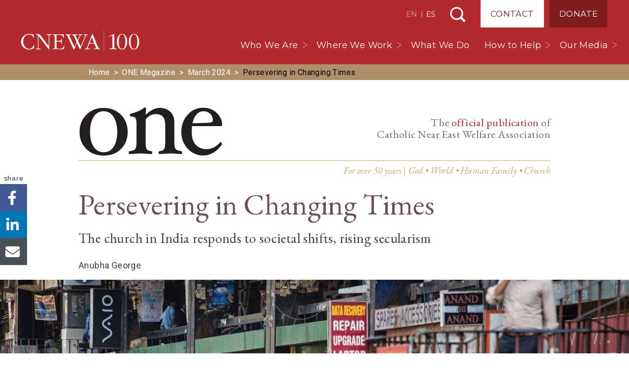

--- FILE ---
content_type: text/html; charset=UTF-8
request_url: https://cnewa.org/magazine/persevering-in-changing-times/
body_size: 23095
content:

<!doctype html>
<html lang="us-EN">
  <head>
        <!-- Google Tag Manager -->
      <script>(function(w,d,s,l,i){w[l]=w[l]||[];w[l].push({'gtm.start':
      new Date().getTime(),event:'gtm.js'});var f=d.getElementsByTagName(s)[0],
      j=d.createElement(s),dl=l!='dataLayer'?'&l='+l:'';j.async=true;j.src=
      'https://www.googletagmanager.com/gtm.js?id='+i+dl;f.parentNode.insertBefore(j,f);
      })(window,document,'script','dataLayer','GTM-PCWMLQ3');</script>
      <!-- End Google Tag Manager -->
      <meta charset="utf-8">
  <meta http-equiv="x-ua-compatible" content="ie=edge">
  <meta name="viewport" content="width=device-width, initial-scale=1, shrink-to-fit=no, maximum-scale=1, user-scalable=no">

    
  <link rel="preconnect" href="https://fonts.googleapis.com">
  <link rel="preconnect" href="https://fonts.gstatic.com" crossorigin>
  <link rel="preload" as="style" href="https://fonts.googleapis.com/css2?family=EB+Garamond:wght@400;500;700&family=EB+Garamond:ital@1&family=Montserrat:wght@200;400;500&family=Roboto:wght@300;400;500;700&display=swap" onload="this.setAttribute('onload', 'null'); this.setAttribute('rel', 'stylesheet');">
  <meta name='robots' content='index, follow, max-image-preview:large, max-snippet:-1, max-video-preview:-1' />
	<style>img:is([sizes="auto" i], [sizes^="auto," i]) { contain-intrinsic-size: 3000px 1500px }</style>
	
	<!-- This site is optimized with the Yoast SEO Premium plugin v26.5 (Yoast SEO v26.5) - https://yoast.com/wordpress/plugins/seo/ -->
	<title>Persevering in Changing Times | ONE Magazine</title>
	<meta name="description" content="India, once seen as a land that promoted peaceful coexistence, has seen an uptick in violence against religious minorities in recent years." />
	<link rel="canonical" href="https://cnewa.org/magazine/persevering-in-changing-times/" />
	<meta property="og:locale" content="en_US" />
	<meta property="og:type" content="article" />
	<meta property="og:title" content="Persevering in Changing Times | ONE Magazine" />
	<meta property="og:description" content="India, once seen as a land that promoted peaceful coexistence, has seen an uptick in violence against religious minorities in recent years." />
	<meta property="og:site_name" content="CNEWA" />
	<meta property="article:publisher" content="https://www.facebook.com/CNEWA1926/" />
	<meta property="article:modified_time" content="2024-03-01T13:10:56+00:00" />
	<meta property="og:image" content="https://cnewa.org/wp-content/uploads/2024/02/D7K1MX-r1.jpg" />
	<meta property="og:image:width" content="1800" />
	<meta property="og:image:height" content="1200" />
	<meta property="og:image:type" content="image/jpeg" />
	<meta name="twitter:card" content="summary_large_image" />
	<meta name="twitter:site" content="@CNEWA" />
	<meta name="twitter:label1" content="Est. reading time" />
	<meta name="twitter:data1" content="1 minute" />
	<script type="application/ld+json" class="yoast-schema-graph">{"@context":"https://schema.org","@graph":[{"@type":"Article","@id":"https://cnewa.org/magazine/persevering-in-changing-times/#article","isPartOf":{"@id":"https://cnewa.org/magazine/persevering-in-changing-times/"},"author":{"name":"Anubha George","@id":"https://cnewa.org/#/schema/person/d2935c46e239b59210c38997d4aedf00"},"headline":"Persevering in Changing Times","datePublished":"2024-03-01T13:10:55+00:00","dateModified":"2024-03-01T13:10:56+00:00","mainEntityOfPage":{"@id":"https://cnewa.org/magazine/persevering-in-changing-times/"},"wordCount":1730,"publisher":{"@id":"https://cnewa.org/#organization"},"image":{"@id":"https://cnewa.org/magazine/persevering-in-changing-times/#primaryimage"},"thumbnailUrl":"https://cnewa.org/wp-content/uploads/2024/02/D7K1MX-r1.jpg","inLanguage":"en-US"},{"@type":"WebPage","@id":"https://cnewa.org/magazine/persevering-in-changing-times/","url":"https://cnewa.org/magazine/persevering-in-changing-times/","name":"Persevering in Changing Times | ONE Magazine","isPartOf":{"@id":"https://cnewa.org/#website"},"primaryImageOfPage":{"@id":"https://cnewa.org/magazine/persevering-in-changing-times/#primaryimage"},"image":{"@id":"https://cnewa.org/magazine/persevering-in-changing-times/#primaryimage"},"thumbnailUrl":"https://cnewa.org/wp-content/uploads/2024/02/D7K1MX-r1.jpg","datePublished":"2024-03-01T13:10:55+00:00","dateModified":"2024-03-01T13:10:56+00:00","description":"India, once seen as a land that promoted peaceful coexistence, has seen an uptick in violence against religious minorities in recent years.","breadcrumb":{"@id":"https://cnewa.org/magazine/persevering-in-changing-times/#breadcrumb"},"inLanguage":"en-US","potentialAction":[{"@type":"ReadAction","target":["https://cnewa.org/magazine/persevering-in-changing-times/"]}]},{"@type":"ImageObject","inLanguage":"en-US","@id":"https://cnewa.org/magazine/persevering-in-changing-times/#primaryimage","url":"https://cnewa.org/wp-content/uploads/2024/02/D7K1MX-r1.jpg","contentUrl":"https://cnewa.org/wp-content/uploads/2024/02/D7K1MX-r1.jpg","width":1800,"height":1200,"caption":"Nehru Place in Delhi is the largest computer and accessories market in India and a major I.T. hub in South Asia. (photo: Madeleine Jettre/Alamy Stock Photo)"},{"@type":"BreadcrumbList","@id":"https://cnewa.org/magazine/persevering-in-changing-times/#breadcrumb","itemListElement":[{"@type":"ListItem","position":1,"name":"Home","item":"https://cnewa.org/"},{"@type":"ListItem","position":2,"name":"One Magazine","item":"https://cnewa.org/magazine/"},{"@type":"ListItem","position":3,"name":"March 2024","item":"https://cnewa.org/magazine-issues/march-2024/"},{"@type":"ListItem","position":4,"name":"Persevering in Changing Times"}]},{"@type":"WebSite","@id":"https://cnewa.org/#website","url":"https://cnewa.org/","name":"CNEWA","description":"","publisher":{"@id":"https://cnewa.org/#organization"},"alternateName":"Catholic Near East Welfare Association","potentialAction":[{"@type":"SearchAction","target":{"@type":"EntryPoint","urlTemplate":"https://cnewa.org/?s={search_term_string}"},"query-input":{"@type":"PropertyValueSpecification","valueRequired":true,"valueName":"search_term_string"}}],"inLanguage":"en-US"},{"@type":"Organization","@id":"https://cnewa.org/#organization","name":"Catholic Near East Welfare Association","alternateName":"CNEWA","url":"https://cnewa.org/","logo":{"@type":"ImageObject","inLanguage":"en-US","@id":"https://cnewa.org/#/schema/logo/image/","url":"https://cnewa.org/wp-content/uploads/2024/10/CNEWA-brand-logo-300x300-1.png","contentUrl":"https://cnewa.org/wp-content/uploads/2024/10/CNEWA-brand-logo-300x300-1.png","width":300,"height":300,"caption":"Catholic Near East Welfare Association"},"image":{"@id":"https://cnewa.org/#/schema/logo/image/"},"sameAs":["https://www.facebook.com/CNEWA1926/","https://x.com/CNEWA","https://www.instagram.com/cnewa1926/","https://www.youtube.com/user/TheCNEWA","https://en.wikipedia.org/wiki/Catholic_Near_East_Welfare_Association"]},{"@type":"Person","name":"Anubha George"}]}</script>
	<!-- / Yoast SEO Premium plugin. -->


<script>
window._wpemojiSettings = {"baseUrl":"https:\/\/s.w.org\/images\/core\/emoji\/16.0.1\/72x72\/","ext":".png","svgUrl":"https:\/\/s.w.org\/images\/core\/emoji\/16.0.1\/svg\/","svgExt":".svg","source":{"concatemoji":"https:\/\/cnewa.org\/wp-includes\/js\/wp-emoji-release.min.js?ver=6.8.3"}};
/*! This file is auto-generated */
!function(s,n){var o,i,e;function c(e){try{var t={supportTests:e,timestamp:(new Date).valueOf()};sessionStorage.setItem(o,JSON.stringify(t))}catch(e){}}function p(e,t,n){e.clearRect(0,0,e.canvas.width,e.canvas.height),e.fillText(t,0,0);var t=new Uint32Array(e.getImageData(0,0,e.canvas.width,e.canvas.height).data),a=(e.clearRect(0,0,e.canvas.width,e.canvas.height),e.fillText(n,0,0),new Uint32Array(e.getImageData(0,0,e.canvas.width,e.canvas.height).data));return t.every(function(e,t){return e===a[t]})}function u(e,t){e.clearRect(0,0,e.canvas.width,e.canvas.height),e.fillText(t,0,0);for(var n=e.getImageData(16,16,1,1),a=0;a<n.data.length;a++)if(0!==n.data[a])return!1;return!0}function f(e,t,n,a){switch(t){case"flag":return n(e,"\ud83c\udff3\ufe0f\u200d\u26a7\ufe0f","\ud83c\udff3\ufe0f\u200b\u26a7\ufe0f")?!1:!n(e,"\ud83c\udde8\ud83c\uddf6","\ud83c\udde8\u200b\ud83c\uddf6")&&!n(e,"\ud83c\udff4\udb40\udc67\udb40\udc62\udb40\udc65\udb40\udc6e\udb40\udc67\udb40\udc7f","\ud83c\udff4\u200b\udb40\udc67\u200b\udb40\udc62\u200b\udb40\udc65\u200b\udb40\udc6e\u200b\udb40\udc67\u200b\udb40\udc7f");case"emoji":return!a(e,"\ud83e\udedf")}return!1}function g(e,t,n,a){var r="undefined"!=typeof WorkerGlobalScope&&self instanceof WorkerGlobalScope?new OffscreenCanvas(300,150):s.createElement("canvas"),o=r.getContext("2d",{willReadFrequently:!0}),i=(o.textBaseline="top",o.font="600 32px Arial",{});return e.forEach(function(e){i[e]=t(o,e,n,a)}),i}function t(e){var t=s.createElement("script");t.src=e,t.defer=!0,s.head.appendChild(t)}"undefined"!=typeof Promise&&(o="wpEmojiSettingsSupports",i=["flag","emoji"],n.supports={everything:!0,everythingExceptFlag:!0},e=new Promise(function(e){s.addEventListener("DOMContentLoaded",e,{once:!0})}),new Promise(function(t){var n=function(){try{var e=JSON.parse(sessionStorage.getItem(o));if("object"==typeof e&&"number"==typeof e.timestamp&&(new Date).valueOf()<e.timestamp+604800&&"object"==typeof e.supportTests)return e.supportTests}catch(e){}return null}();if(!n){if("undefined"!=typeof Worker&&"undefined"!=typeof OffscreenCanvas&&"undefined"!=typeof URL&&URL.createObjectURL&&"undefined"!=typeof Blob)try{var e="postMessage("+g.toString()+"("+[JSON.stringify(i),f.toString(),p.toString(),u.toString()].join(",")+"));",a=new Blob([e],{type:"text/javascript"}),r=new Worker(URL.createObjectURL(a),{name:"wpTestEmojiSupports"});return void(r.onmessage=function(e){c(n=e.data),r.terminate(),t(n)})}catch(e){}c(n=g(i,f,p,u))}t(n)}).then(function(e){for(var t in e)n.supports[t]=e[t],n.supports.everything=n.supports.everything&&n.supports[t],"flag"!==t&&(n.supports.everythingExceptFlag=n.supports.everythingExceptFlag&&n.supports[t]);n.supports.everythingExceptFlag=n.supports.everythingExceptFlag&&!n.supports.flag,n.DOMReady=!1,n.readyCallback=function(){n.DOMReady=!0}}).then(function(){return e}).then(function(){var e;n.supports.everything||(n.readyCallback(),(e=n.source||{}).concatemoji?t(e.concatemoji):e.wpemoji&&e.twemoji&&(t(e.twemoji),t(e.wpemoji)))}))}((window,document),window._wpemojiSettings);
</script>
<style id='wp-emoji-styles-inline-css'>

	img.wp-smiley, img.emoji {
		display: inline !important;
		border: none !important;
		box-shadow: none !important;
		height: 1em !important;
		width: 1em !important;
		margin: 0 0.07em !important;
		vertical-align: -0.1em !important;
		background: none !important;
		padding: 0 !important;
	}
</style>
<link rel='stylesheet' id='wp-block-library-css' href='https://cnewa.org/wp-includes/css/dist/block-library/style.min.css?ver=6.8.3' media='all' />
<style id='global-styles-inline-css'>
:root{--wp--preset--aspect-ratio--square: 1;--wp--preset--aspect-ratio--4-3: 4/3;--wp--preset--aspect-ratio--3-4: 3/4;--wp--preset--aspect-ratio--3-2: 3/2;--wp--preset--aspect-ratio--2-3: 2/3;--wp--preset--aspect-ratio--16-9: 16/9;--wp--preset--aspect-ratio--9-16: 9/16;--wp--preset--color--black: #000000;--wp--preset--color--cyan-bluish-gray: #abb8c3;--wp--preset--color--white: #ffffff;--wp--preset--color--pale-pink: #f78da7;--wp--preset--color--vivid-red: #cf2e2e;--wp--preset--color--luminous-vivid-orange: #ff6900;--wp--preset--color--luminous-vivid-amber: #fcb900;--wp--preset--color--light-green-cyan: #7bdcb5;--wp--preset--color--vivid-green-cyan: #00d084;--wp--preset--color--pale-cyan-blue: #8ed1fc;--wp--preset--color--vivid-cyan-blue: #0693e3;--wp--preset--color--vivid-purple: #9b51e0;--wp--preset--gradient--vivid-cyan-blue-to-vivid-purple: linear-gradient(135deg,rgba(6,147,227,1) 0%,rgb(155,81,224) 100%);--wp--preset--gradient--light-green-cyan-to-vivid-green-cyan: linear-gradient(135deg,rgb(122,220,180) 0%,rgb(0,208,130) 100%);--wp--preset--gradient--luminous-vivid-amber-to-luminous-vivid-orange: linear-gradient(135deg,rgba(252,185,0,1) 0%,rgba(255,105,0,1) 100%);--wp--preset--gradient--luminous-vivid-orange-to-vivid-red: linear-gradient(135deg,rgba(255,105,0,1) 0%,rgb(207,46,46) 100%);--wp--preset--gradient--very-light-gray-to-cyan-bluish-gray: linear-gradient(135deg,rgb(238,238,238) 0%,rgb(169,184,195) 100%);--wp--preset--gradient--cool-to-warm-spectrum: linear-gradient(135deg,rgb(74,234,220) 0%,rgb(151,120,209) 20%,rgb(207,42,186) 40%,rgb(238,44,130) 60%,rgb(251,105,98) 80%,rgb(254,248,76) 100%);--wp--preset--gradient--blush-light-purple: linear-gradient(135deg,rgb(255,206,236) 0%,rgb(152,150,240) 100%);--wp--preset--gradient--blush-bordeaux: linear-gradient(135deg,rgb(254,205,165) 0%,rgb(254,45,45) 50%,rgb(107,0,62) 100%);--wp--preset--gradient--luminous-dusk: linear-gradient(135deg,rgb(255,203,112) 0%,rgb(199,81,192) 50%,rgb(65,88,208) 100%);--wp--preset--gradient--pale-ocean: linear-gradient(135deg,rgb(255,245,203) 0%,rgb(182,227,212) 50%,rgb(51,167,181) 100%);--wp--preset--gradient--electric-grass: linear-gradient(135deg,rgb(202,248,128) 0%,rgb(113,206,126) 100%);--wp--preset--gradient--midnight: linear-gradient(135deg,rgb(2,3,129) 0%,rgb(40,116,252) 100%);--wp--preset--font-size--small: 13px;--wp--preset--font-size--medium: 20px;--wp--preset--font-size--large: 36px;--wp--preset--font-size--x-large: 42px;--wp--preset--font-family--system-fonts: -apple-system,BlinkMacSystemFont,Segoe UI,Roboto,Oxygen-Sans,Ubuntu,Cantarell,Helvetica Neue,sans-serif;--wp--preset--spacing--20: 0.44rem;--wp--preset--spacing--30: 0.67rem;--wp--preset--spacing--40: 1rem;--wp--preset--spacing--50: 1.5rem;--wp--preset--spacing--60: 2.25rem;--wp--preset--spacing--70: 3.38rem;--wp--preset--spacing--80: 5.06rem;--wp--preset--shadow--natural: 6px 6px 9px rgba(0, 0, 0, 0.2);--wp--preset--shadow--deep: 12px 12px 50px rgba(0, 0, 0, 0.4);--wp--preset--shadow--sharp: 6px 6px 0px rgba(0, 0, 0, 0.2);--wp--preset--shadow--outlined: 6px 6px 0px -3px rgba(255, 255, 255, 1), 6px 6px rgba(0, 0, 0, 1);--wp--preset--shadow--crisp: 6px 6px 0px rgba(0, 0, 0, 1);}:root { --wp--style--global--content-size: 850px;--wp--style--global--wide-size: 1200px; }:where(body) { margin: 0; }.wp-site-blocks > .alignleft { float: left; margin-right: 2em; }.wp-site-blocks > .alignright { float: right; margin-left: 2em; }.wp-site-blocks > .aligncenter { justify-content: center; margin-left: auto; margin-right: auto; }:where(.is-layout-flex){gap: 0.5em;}:where(.is-layout-grid){gap: 0.5em;}.is-layout-flow > .alignleft{float: left;margin-inline-start: 0;margin-inline-end: 2em;}.is-layout-flow > .alignright{float: right;margin-inline-start: 2em;margin-inline-end: 0;}.is-layout-flow > .aligncenter{margin-left: auto !important;margin-right: auto !important;}.is-layout-constrained > .alignleft{float: left;margin-inline-start: 0;margin-inline-end: 2em;}.is-layout-constrained > .alignright{float: right;margin-inline-start: 2em;margin-inline-end: 0;}.is-layout-constrained > .aligncenter{margin-left: auto !important;margin-right: auto !important;}.is-layout-constrained > :where(:not(.alignleft):not(.alignright):not(.alignfull)){max-width: var(--wp--style--global--content-size);margin-left: auto !important;margin-right: auto !important;}.is-layout-constrained > .alignwide{max-width: var(--wp--style--global--wide-size);}body .is-layout-flex{display: flex;}.is-layout-flex{flex-wrap: wrap;align-items: center;}.is-layout-flex > :is(*, div){margin: 0;}body .is-layout-grid{display: grid;}.is-layout-grid > :is(*, div){margin: 0;}body{font-family: var(--wp--preset--font-family--system-fonts);line-height: 1.5;padding-top: 0px;padding-right: 0px;padding-bottom: 0px;padding-left: 0px;}a:where(:not(.wp-element-button)){text-decoration: underline;}:root :where(.wp-element-button, .wp-block-button__link){background-color: #32373c;border-width: 0;color: #fff;font-family: inherit;font-size: inherit;line-height: inherit;padding: calc(0.667em + 2px) calc(1.333em + 2px);text-decoration: none;}.has-black-color{color: var(--wp--preset--color--black) !important;}.has-cyan-bluish-gray-color{color: var(--wp--preset--color--cyan-bluish-gray) !important;}.has-white-color{color: var(--wp--preset--color--white) !important;}.has-pale-pink-color{color: var(--wp--preset--color--pale-pink) !important;}.has-vivid-red-color{color: var(--wp--preset--color--vivid-red) !important;}.has-luminous-vivid-orange-color{color: var(--wp--preset--color--luminous-vivid-orange) !important;}.has-luminous-vivid-amber-color{color: var(--wp--preset--color--luminous-vivid-amber) !important;}.has-light-green-cyan-color{color: var(--wp--preset--color--light-green-cyan) !important;}.has-vivid-green-cyan-color{color: var(--wp--preset--color--vivid-green-cyan) !important;}.has-pale-cyan-blue-color{color: var(--wp--preset--color--pale-cyan-blue) !important;}.has-vivid-cyan-blue-color{color: var(--wp--preset--color--vivid-cyan-blue) !important;}.has-vivid-purple-color{color: var(--wp--preset--color--vivid-purple) !important;}.has-black-background-color{background-color: var(--wp--preset--color--black) !important;}.has-cyan-bluish-gray-background-color{background-color: var(--wp--preset--color--cyan-bluish-gray) !important;}.has-white-background-color{background-color: var(--wp--preset--color--white) !important;}.has-pale-pink-background-color{background-color: var(--wp--preset--color--pale-pink) !important;}.has-vivid-red-background-color{background-color: var(--wp--preset--color--vivid-red) !important;}.has-luminous-vivid-orange-background-color{background-color: var(--wp--preset--color--luminous-vivid-orange) !important;}.has-luminous-vivid-amber-background-color{background-color: var(--wp--preset--color--luminous-vivid-amber) !important;}.has-light-green-cyan-background-color{background-color: var(--wp--preset--color--light-green-cyan) !important;}.has-vivid-green-cyan-background-color{background-color: var(--wp--preset--color--vivid-green-cyan) !important;}.has-pale-cyan-blue-background-color{background-color: var(--wp--preset--color--pale-cyan-blue) !important;}.has-vivid-cyan-blue-background-color{background-color: var(--wp--preset--color--vivid-cyan-blue) !important;}.has-vivid-purple-background-color{background-color: var(--wp--preset--color--vivid-purple) !important;}.has-black-border-color{border-color: var(--wp--preset--color--black) !important;}.has-cyan-bluish-gray-border-color{border-color: var(--wp--preset--color--cyan-bluish-gray) !important;}.has-white-border-color{border-color: var(--wp--preset--color--white) !important;}.has-pale-pink-border-color{border-color: var(--wp--preset--color--pale-pink) !important;}.has-vivid-red-border-color{border-color: var(--wp--preset--color--vivid-red) !important;}.has-luminous-vivid-orange-border-color{border-color: var(--wp--preset--color--luminous-vivid-orange) !important;}.has-luminous-vivid-amber-border-color{border-color: var(--wp--preset--color--luminous-vivid-amber) !important;}.has-light-green-cyan-border-color{border-color: var(--wp--preset--color--light-green-cyan) !important;}.has-vivid-green-cyan-border-color{border-color: var(--wp--preset--color--vivid-green-cyan) !important;}.has-pale-cyan-blue-border-color{border-color: var(--wp--preset--color--pale-cyan-blue) !important;}.has-vivid-cyan-blue-border-color{border-color: var(--wp--preset--color--vivid-cyan-blue) !important;}.has-vivid-purple-border-color{border-color: var(--wp--preset--color--vivid-purple) !important;}.has-vivid-cyan-blue-to-vivid-purple-gradient-background{background: var(--wp--preset--gradient--vivid-cyan-blue-to-vivid-purple) !important;}.has-light-green-cyan-to-vivid-green-cyan-gradient-background{background: var(--wp--preset--gradient--light-green-cyan-to-vivid-green-cyan) !important;}.has-luminous-vivid-amber-to-luminous-vivid-orange-gradient-background{background: var(--wp--preset--gradient--luminous-vivid-amber-to-luminous-vivid-orange) !important;}.has-luminous-vivid-orange-to-vivid-red-gradient-background{background: var(--wp--preset--gradient--luminous-vivid-orange-to-vivid-red) !important;}.has-very-light-gray-to-cyan-bluish-gray-gradient-background{background: var(--wp--preset--gradient--very-light-gray-to-cyan-bluish-gray) !important;}.has-cool-to-warm-spectrum-gradient-background{background: var(--wp--preset--gradient--cool-to-warm-spectrum) !important;}.has-blush-light-purple-gradient-background{background: var(--wp--preset--gradient--blush-light-purple) !important;}.has-blush-bordeaux-gradient-background{background: var(--wp--preset--gradient--blush-bordeaux) !important;}.has-luminous-dusk-gradient-background{background: var(--wp--preset--gradient--luminous-dusk) !important;}.has-pale-ocean-gradient-background{background: var(--wp--preset--gradient--pale-ocean) !important;}.has-electric-grass-gradient-background{background: var(--wp--preset--gradient--electric-grass) !important;}.has-midnight-gradient-background{background: var(--wp--preset--gradient--midnight) !important;}.has-small-font-size{font-size: var(--wp--preset--font-size--small) !important;}.has-medium-font-size{font-size: var(--wp--preset--font-size--medium) !important;}.has-large-font-size{font-size: var(--wp--preset--font-size--large) !important;}.has-x-large-font-size{font-size: var(--wp--preset--font-size--x-large) !important;}.has-system-fonts-font-family{font-family: var(--wp--preset--font-family--system-fonts) !important;}
:where(.wp-block-post-template.is-layout-flex){gap: 1.25em;}:where(.wp-block-post-template.is-layout-grid){gap: 1.25em;}
:where(.wp-block-columns.is-layout-flex){gap: 2em;}:where(.wp-block-columns.is-layout-grid){gap: 2em;}
:root :where(.wp-block-pullquote){font-size: 1.5em;line-height: 1.6;}
</style>
<link rel='preload' as='style' onload='this.setAttribute("onload", "null"); this.setAttribute("rel", "stylesheet");' id='lazilyloadedstyle-preload-css' href='https://cnewa.org/wp-content/plugins/lazily-loaded//css/lazily-loaded.css?ver=3' media='all' />
<link rel='stylesheet' id='woocommerce-layout-css' href='https://cnewa.org/wp-content/plugins/woocommerce/assets/css/woocommerce-layout.css?ver=10.3.7' media='all' />
<link rel='stylesheet' id='woocommerce-smallscreen-css' href='https://cnewa.org/wp-content/plugins/woocommerce/assets/css/woocommerce-smallscreen.css?ver=10.3.7' media='only screen and (max-width: 768px)' />
<link rel='stylesheet' id='woocommerce-general-css' href='https://cnewa.org/wp-content/plugins/woocommerce/assets/css/woocommerce.css?ver=10.3.7' media='all' />
<style id='woocommerce-inline-inline-css'>
.woocommerce form .form-row .required { visibility: visible; }
</style>
<link rel='stylesheet' id='brands-styles-css' href='https://cnewa.org/wp-content/plugins/woocommerce/assets/css/brands.css?ver=10.3.7' media='all' />
<link rel='stylesheet' id='p13/css-css' href='https://cnewa.org/wp-content/themes/cnewa/build/index.css?ver=1764883636' media='all' />
<script src="https://cnewa.org/wp-includes/js/jquery/jquery.min.js?ver=3.7.1" id="jquery-core-js"></script>
<script src="https://cnewa.org/wp-includes/js/jquery/jquery-migrate.min.js?ver=3.4.1" id="jquery-migrate-js"></script>
<script defer src="https://cnewa.org/wp-content/plugins/lazily-loaded//js/lazily-loaded.js?ver=3" id="lazilyloadjs-defer-js"></script>
<script src="https://cnewa.org/wp-content/plugins/woocommerce/assets/js/jquery-blockui/jquery.blockUI.min.js?ver=2.7.0-wc.10.3.7" id="wc-jquery-blockui-js" defer data-wp-strategy="defer"></script>
<script src="https://cnewa.org/wp-content/plugins/woocommerce/assets/js/js-cookie/js.cookie.min.js?ver=2.1.4-wc.10.3.7" id="wc-js-cookie-js" defer data-wp-strategy="defer"></script>
<script id="woocommerce-js-extra">
var woocommerce_params = {"ajax_url":"\/wp-admin\/admin-ajax.php","wc_ajax_url":"\/?wc-ajax=%%endpoint%%","i18n_password_show":"Show password","i18n_password_hide":"Hide password"};
</script>
<script src="https://cnewa.org/wp-content/plugins/woocommerce/assets/js/frontend/woocommerce.min.js?ver=10.3.7" id="woocommerce-js" defer data-wp-strategy="defer"></script>
<link rel="https://api.w.org/" href="https://cnewa.org/wp-json/" /><link rel="alternate" title="JSON" type="application/json" href="https://cnewa.org/wp-json/wp/v2/magazine/128077" /><link rel="EditURI" type="application/rsd+xml" title="RSD" href="https://cnewa.org/xmlrpc.php?rsd" />
<meta name="generator" content="WordPress 6.8.3" />
<meta name="generator" content="WooCommerce 10.3.7" />
<link rel='shortlink' href='https://cnewa.org/?p=128077' />
<link rel="alternate" title="oEmbed (JSON)" type="application/json+oembed" href="https://cnewa.org/wp-json/oembed/1.0/embed?url=https%3A%2F%2Fcnewa.org%2Fmagazine%2Fpersevering-in-changing-times%2F" />
<link rel="alternate" title="oEmbed (XML)" type="text/xml+oembed" href="https://cnewa.org/wp-json/oembed/1.0/embed?url=https%3A%2F%2Fcnewa.org%2Fmagazine%2Fpersevering-in-changing-times%2F&#038;format=xml" />
	<noscript><style>.woocommerce-product-gallery{ opacity: 1 !important; }</style></noscript>
	<link rel="icon" href="https://cnewa.org/wp-content/uploads/2020/03/cropped-fav-2-32x32.png" sizes="32x32" />
<link rel="icon" href="https://cnewa.org/wp-content/uploads/2020/03/cropped-fav-2-192x192.png" sizes="192x192" />
<link rel="apple-touch-icon" href="https://cnewa.org/wp-content/uploads/2020/03/cropped-fav-2-180x180.png" />
<meta name="msapplication-TileImage" content="https://cnewa.org/wp-content/uploads/2020/03/cropped-fav-2-270x270.png" />
</head>  <body class="wp-singular magazine-template-default single single-magazine postid-128077 wp-embed-responsive wp-theme-cnewa site-us theme-cnewa woocommerce-no-js persevering-in-changing-times">
    <div id="mobile-menu">
  <div class="brand-wrap">
    <a class="brand-mobile" href="https://cnewa.org/">CNEWA</a>
  </div>
  <div style="position:relative">
    <div id="sub-menu-wrap">
      <div class="back">
        <button id="back-menu"></button>
      </div>
      <ul class="sub-menu" id="the-sub-menu"></ul>
    </div>
    <div class="menu-primary-navigation-container"><ul id="menu-primary-navigation" class="menu"><li id="menu-item-101942" class="menu-item menu-item-type-custom menu-item-object-custom menu-item-has-children menu-item-101942"><a href="#">Who We Are</a>
<ul class="sub-menu">
	<li id="menu-item-101943" class="menu-item menu-item-type-post_type menu-item-object-page menu-item-101943"><a href="https://cnewa.org/about-us/">About Us</a></li>
	<li id="menu-item-101947" class="menu-item menu-item-type-post_type menu-item-object-page menu-item-101947"><a href="https://cnewa.org/our-mission/">Our Mission</a></li>
	<li id="menu-item-119072" class="menu-item menu-item-type-post_type menu-item-object-page menu-item-119072"><a href="https://cnewa.org/leadership/">Leadership</a></li>
	<li id="menu-item-101948" class="menu-item menu-item-type-post_type menu-item-object-page menu-item-101948"><a href="https://cnewa.org/offices/">Offices</a></li>
	<li id="menu-item-101944" class="menu-item menu-item-type-post_type menu-item-object-page menu-item-101944"><a href="https://cnewa.org/financials/">Financials</a></li>
</ul>
</li>
<li id="menu-item-134844" class="menu-item menu-item-type-custom menu-item-object-custom menu-item-has-children menu-item-134844"><a href="#">Where We Work</a>
<ul class="sub-menu">
	<li id="menu-item-134843" class="menu-item menu-item-type-post_type menu-item-object-page menu-item-134843"><a href="https://cnewa.org/where-we-work/middle-east/">Middle East</a></li>
	<li id="menu-item-134842" class="menu-item menu-item-type-post_type menu-item-object-page menu-item-134842"><a href="https://cnewa.org/where-we-work/northeast-africa/">Northeast Africa</a></li>
	<li id="menu-item-134840" class="menu-item menu-item-type-post_type menu-item-object-page menu-item-134840"><a href="https://cnewa.org/where-we-work/india/">India</a></li>
	<li id="menu-item-134841" class="menu-item menu-item-type-post_type menu-item-object-page menu-item-134841"><a href="https://cnewa.org/where-we-work/eastern-europe/">Eastern Europe</a></li>
</ul>
</li>
<li id="menu-item-120788" class="menu-item menu-item-type-post_type_archive menu-item-object-campaigns menu-item-120788"><a href="https://cnewa.org/what-we-do/">What We Do</a></li>
<li id="menu-item-102456" class="menu-item menu-item-type-custom menu-item-object-custom menu-item-has-children menu-item-102456"><a href="#">How to Help</a>
<ul class="sub-menu">
	<li id="menu-item-102165" class="menu-item menu-item-type-post_type menu-item-object-page menu-item-102165"><a href="https://cnewa.org/donate/">Donate</a></li>
	<li id="menu-item-127113" class="menu-item menu-item-type-post_type_archive menu-item-object-events menu-item-127113"><a href="https://cnewa.org/events/">Events</a></li>
	<li id="menu-item-102163" class="menu-item menu-item-type-post_type menu-item-object-page menu-item-102163"><a href="https://cnewa.org/apostles-club/">Be an Apostle</a></li>
	<li id="menu-item-102164" class="menu-item menu-item-type-post_type menu-item-object-page menu-item-102164"><a href="https://cnewa.org/mass-intentions/">Mass Intentions</a></li>
	<li id="menu-item-102303" class="menu-item menu-item-type-post_type menu-item-object-page menu-item-102303"><a href="https://cnewa.org/other-ways-to-give/">Other Ways to Give</a></li>
</ul>
</li>
<li id="menu-item-125441" class="menu-item menu-item-type-custom menu-item-object-custom menu-item-has-children menu-item-125441"><a href="#">Our Media</a>
<ul class="sub-menu">
	<li id="menu-item-83299" class="menu-item menu-item-type-post_type_archive menu-item-object-magazine menu-item-83299"><a href="https://cnewa.org/magazine/">ONE Magazine</a></li>
	<li id="menu-item-83294" class="menu-item menu-item-type-post_type menu-item-object-page current_page_parent menu-item-83294"><a href="https://cnewa.org/blog/">Blog</a></li>
	<li id="menu-item-126147" class="menu-item menu-item-type-custom menu-item-object-custom menu-item-126147"><a target="_blank" href="https://www.youtube.com/user/TheCNEWA">CNEWA YouTube</a></li>
	<li id="menu-item-105676" class="menu-item menu-item-type-post_type menu-item-object-page menu-item-105676"><a href="https://cnewa.org/books/">Books</a></li>
	<li id="menu-item-135972" class="menu-item menu-item-type-post_type menu-item-object-page menu-item-135972"><a href="https://cnewa.org/annual-reports/">Annual Reports</a></li>
</ul>
</li>
</ul></div><div class="menu-top-navigation-container"><ul id="menu-top-navigation" class="menu"><li id="menu-item-101887" class="contact menu-item menu-item-type-post_type menu-item-object-page menu-item-101887"><a href="https://cnewa.org/contact/">Contact</a></li>
<li id="menu-item-101888" class="donate menu-item menu-item-type-post_type menu-item-object-page menu-item-101888"><a href="https://cnewa.org/donate/">Donate</a></li>
</ul></div>  </div>
  
<ul class="social">
  <li><a class='facebook' href='https://www.facebook.com/CNEWA1926/' title='Visit CNEWA on Facebook' target='_blank' rel='nofollow'>Visit CNEWA on Facebook</a></li><li><a class='instagram' href='https://www.instagram.com/cnewa_official/' title='Visit CNEWA on Instagram' target='_blank' rel='nofollow'>Visit CNEWA on Instagram</a></li><li><a class='youtube' href='https://www.youtube.com/user/TheCNEWA' title='Visit CNEWA on YouTube' target='_blank' rel='nofollow'>Visit CNEWA on YouTube</a></li></ul></div>    <div id="body-wrap" data-site_id="1">
      <header class="banner">
  <div class="container">
    <a class="brand" href="https://cnewa.org/">CNEWA<</a>
    <div class="nav-top-wrap">
              <div class="switcher">
          <a href="/" class="active">EN</a> | <a href="/es/">ES</a>
        </div>
                  <button id="search-toggle">Search</button>
      <div class="menu-top-navigation-container"><ul id="menu-top-navigation-1" class="menu"><li class="contact menu-item menu-item-type-post_type menu-item-object-page menu-item-101887"><a href="https://cnewa.org/contact/">Contact</a></li>
<li class="donate menu-item menu-item-type-post_type menu-item-object-page menu-item-101888"><a href="https://cnewa.org/donate/">Donate</a></li>
</ul></div>    </div>
    <nav class="nav-primary">
      <div class="menu-primary-navigation-container"><ul id="menu-primary-navigation-1" class="menu"><li class="menu-item menu-item-type-custom menu-item-object-custom menu-item-has-children menu-item-101942"><a href="#">Who We Are</a>
<ul class="sub-menu">
	<li class="menu-item menu-item-type-post_type menu-item-object-page menu-item-101943"><a href="https://cnewa.org/about-us/">About Us</a></li>
	<li class="menu-item menu-item-type-post_type menu-item-object-page menu-item-101947"><a href="https://cnewa.org/our-mission/">Our Mission</a></li>
	<li class="menu-item menu-item-type-post_type menu-item-object-page menu-item-119072"><a href="https://cnewa.org/leadership/">Leadership</a></li>
	<li class="menu-item menu-item-type-post_type menu-item-object-page menu-item-101948"><a href="https://cnewa.org/offices/">Offices</a></li>
	<li class="menu-item menu-item-type-post_type menu-item-object-page menu-item-101944"><a href="https://cnewa.org/financials/">Financials</a></li>
</ul>
</li>
<li class="menu-item menu-item-type-custom menu-item-object-custom menu-item-has-children menu-item-134844"><a href="#">Where We Work</a>
<ul class="sub-menu">
	<li class="menu-item menu-item-type-post_type menu-item-object-page menu-item-134843"><a href="https://cnewa.org/where-we-work/middle-east/">Middle East</a></li>
	<li class="menu-item menu-item-type-post_type menu-item-object-page menu-item-134842"><a href="https://cnewa.org/where-we-work/northeast-africa/">Northeast Africa</a></li>
	<li class="menu-item menu-item-type-post_type menu-item-object-page menu-item-134840"><a href="https://cnewa.org/where-we-work/india/">India</a></li>
	<li class="menu-item menu-item-type-post_type menu-item-object-page menu-item-134841"><a href="https://cnewa.org/where-we-work/eastern-europe/">Eastern Europe</a></li>
</ul>
</li>
<li class="menu-item menu-item-type-post_type_archive menu-item-object-campaigns menu-item-120788"><a href="https://cnewa.org/what-we-do/">What We Do</a></li>
<li class="menu-item menu-item-type-custom menu-item-object-custom menu-item-has-children menu-item-102456"><a href="#">How to Help</a>
<ul class="sub-menu">
	<li class="menu-item menu-item-type-post_type menu-item-object-page menu-item-102165"><a href="https://cnewa.org/donate/">Donate</a></li>
	<li class="menu-item menu-item-type-post_type_archive menu-item-object-events menu-item-127113"><a href="https://cnewa.org/events/">Events</a></li>
	<li class="menu-item menu-item-type-post_type menu-item-object-page menu-item-102163"><a href="https://cnewa.org/apostles-club/">Be an Apostle</a></li>
	<li class="menu-item menu-item-type-post_type menu-item-object-page menu-item-102164"><a href="https://cnewa.org/mass-intentions/">Mass Intentions</a></li>
	<li class="menu-item menu-item-type-post_type menu-item-object-page menu-item-102303"><a href="https://cnewa.org/other-ways-to-give/">Other Ways to Give</a></li>
</ul>
</li>
<li class="menu-item menu-item-type-custom menu-item-object-custom menu-item-has-children menu-item-125441"><a href="#">Our Media</a>
<ul class="sub-menu">
	<li class="menu-item menu-item-type-post_type_archive menu-item-object-magazine menu-item-83299"><a href="https://cnewa.org/magazine/">ONE Magazine</a></li>
	<li class="menu-item menu-item-type-post_type menu-item-object-page current_page_parent menu-item-83294"><a href="https://cnewa.org/blog/">Blog</a></li>
	<li class="menu-item menu-item-type-custom menu-item-object-custom menu-item-126147"><a target="_blank" href="https://www.youtube.com/user/TheCNEWA">CNEWA YouTube</a></li>
	<li class="menu-item menu-item-type-post_type menu-item-object-page menu-item-105676"><a href="https://cnewa.org/books/">Books</a></li>
	<li class="menu-item menu-item-type-post_type menu-item-object-page menu-item-135972"><a href="https://cnewa.org/annual-reports/">Annual Reports</a></li>
</ul>
</li>
</ul></div>    </nav>
    <button id="menu-toggle" class="hamburger hamburger--spin" type="button">
      <span class="hamburger-box">
        <span class="hamburger-inner"></span>
      </span>
    </button>
  </div>
</header>

      <div class="wrap" role="document">
        <div class="content">
                    <main class="main">
            <section class="magazine-header">
      <div id="breadcrumbs-magazine">
      <div class="container">
        <ul>
          <li><a href="https://cnewa.org">Home</a></li>
          <li><a href="https://cnewa.org/magazine/">ONE Magazine</a></li>
          <li><a href="https://cnewa.org/magazine-issues/march-2024">March 2024</a></li>
          <li class="current-term"><span>Persevering in Changing Times</span></li>
        </ul>
      </div>
    </div>
    <div class="container">
          <h1 class="logo-one">ONE Magazine</h1>
      <h2>The <a href="/one-magazine-credits/">official publication</a> of <br>Catholic Near East Welfare Association</h2>
      <div class="magazine-tagline">For over 50 years | God &bull; World &bull; Human Family &bull; Church</div>
      </div>
</section><article class="post-128077 magazine type-magazine status-publish has-post-thumbnail hentry magazine-issues-march-2024 magazine-sections-feature">
  <header>
    <div class="container">
      <h1 class="entry-title">Persevering in Changing Times</h1>
      <p class="excerpt">The church in India responds to societal shifts, rising secularism</p>  <div class="entry-meta col-6 no-avatar">
    <div class="col-9">
      <p class="byline author vcard">
        Anubha George      </p>
    </div>
  </div>
    </div>
  </header>
  <div class='featured-image' style='background:url(https://cnewa.org/wp-content/uploads/2024/02/D7K1MX-r1-1600x1067.jpg) no-repeat'></div><figcaption class='featured-caption'>Nehru Place in Delhi is the largest computer and accessories market in India and a major I.T. hub in South Asia. (photo: Madeleine Jettre/Alamy Stock Photo)</figcaption>  <div class="entry-content container maintainer">
    
<p class="has-drop-cap">India, once widely regarded as a land that promoted peaceful coexistence, has seen an uptick in violence against religious minorities in recent years, including Christians, who make up less than 3 percent of the country’s population.</p>



<p>Last spring, violence erupted in Manipur between the majority Hindu Meitei people and the predominantly Christian Kuki people. The northeastern Indian state, which borders with Myanmar, is led by the Hindu nationalist Bharatiya Janata Party (B.J.P.), which is also the ruling party in India’s Parliament.</p>



<p>While Manipur’s history of ethnic conflict began prior to India’s independence in 1947, the violence reported in May 2023 saw villages burned down. About 300 churches were set ablaze in the violence and another 100 buildings belonging to Christian communities, including a theological college, were destroyed.</p>



<p>The latest figures, published in January, indicate about 200 people on both sides of the conflict were killed. Of these, at least 87 were Kuki Christians. The communal violence displaced about 50,000 people, mostly Christians.</p>



<p>Despite frequent news reports of communal violence in the country, annual statistics published by India’s National Crime Records Bureau in December 2023 for the previous year show incidents of communal violence on the decline, with only 272 registered cases in 2022, down from 378 in 2021, and 857 the year prior. The same bureau reported 438 cases in 2019, 512 in 2018, and 723 in 2017. Figures for 2023 were not available at the time of publication.</p>



<p>While the government is reporting communal rioting at an all-time low, some Indian media are reporting ethnic tensions at an all-time high.</p>



<figure class="wp-block-embed is-type-video is-provider-youtube wp-block-embed-youtube wp-embed-aspect-16-9 wp-has-aspect-ratio"><div class="wp-block-embed__wrapper">
<iframe title="Persevering in Changing Times" width="500" height="281" src="https://www.youtube.com/embed/gzCQmy4TCO8?feature=oembed" frameborder="0" allow="accelerometer; autoplay; clipboard-write; encrypted-media; gyroscope; picture-in-picture; web-share" referrerpolicy="strict-origin-when-cross-origin" allowfullscreen></iframe>
</div></figure>



<p class="has-drop-cap">“In Kerala, things are okay for now,” says the Rev. Peter Kannampuzha of the Archeparchy of Ernakulam-Angamaly of the Syro-Malabar Catholic Church. “We’re not affected by hate speech or communalism. But we are worried about what’s happened in Manipur, the attacks on churches.”</p>



<p>Father Kannampuzha is the director of catechesis and moral education for the archeparchy, situated in the southern state of Kerala, more than 2,000 miles from Manipur. Still, any religious persecution feels close to home for India’s minority Christian community.</p>



<p>“When incidents like Manipur happen, it gives us some anxiety,” he says. “As Christians, we pray for peace, harmony and progress of the nation.”</p>



<p>Father Kannampuzha says changes in religious sentiment in the country, as well as to family life in general, have impacted the way the church teaches the faith and trains lay ministers.</p>



<figure class="wp-block-image size-large"><img fetchpriority="high" decoding="async" width="1024" height="683" src="https://cnewa.org/wp-content/uploads/2024/02/sajeendran202310_027H-1024x683.jpg" alt="" class="wp-image-128154" srcset="https://cnewa.org/wp-content/uploads/2024/02/sajeendran202310_027H-1024x683.jpg 1024w, https://cnewa.org/wp-content/uploads/2024/02/sajeendran202310_027H-300x200.jpg 300w, https://cnewa.org/wp-content/uploads/2024/02/sajeendran202310_027H-768x512.jpg 768w, https://cnewa.org/wp-content/uploads/2024/02/sajeendran202310_027H-1600x1067.jpg 1600w, https://cnewa.org/wp-content/uploads/2024/02/sajeendran202310_027H-1536x1024.jpg 1536w, https://cnewa.org/wp-content/uploads/2024/02/sajeendran202310_027H-600x400.jpg 600w, https://cnewa.org/wp-content/uploads/2024/02/sajeendran202310_027H.jpg 1800w" sizes="(max-width: 1024px) 100vw, 1024px" /><figcaption class="wp-element-caption">Father Peter Kannampuzha visits a catechism class for teens in Kerala. (photo: Sajeendran V.S.)</figcaption></figure>



<p>The biggest social change has been the nuclear family replacing the more traditional extended Indian family, where at least three generations live together.</p>



<figure class="wp-block-pullquote"><blockquote><p>“As Christians, we pray for peace, harmony and progress of the nation.”</p></blockquote></figure>



<p>Increasingly now, a nanny will look after young children rather than their grandparents. Men and women are waiting longer to marry and have children. Women have become more financially independent, greater affluence has brought a rise in consumer culture, and an increasing number of young people are going abroad for school or work.</p>



<p>“As the needs of Christian families in India change, the church also has to evolve,” says Father Kannampuzha. “Where the smartphone has replaced time together at family meals, we need to bring family members together at liturgy. Where grandparents are no longer present, catechists must replace the wisdom of the elderly.”</p>



<p>The archeparchy organizes regular meetings, retreats and training programs in each of its 16 deaneries for 5,287 volunteer catechists, mostly lay people, including many women with professional careers. Father Kannampuzha oversees this training, as well as the archeparchy’s 306 catechism classes, with a total enrollment of 65,206 children and teens.</p>



<figure class="wp-block-image size-large"><img decoding="async" width="1024" height="683" src="https://cnewa.org/wp-content/uploads/2024/02/sajeendran202310_018H-1024x683.jpg" alt="Five Franciscan seminarians walk at Kolbe Ashram Seminary." class="wp-image-128153" srcset="https://cnewa.org/wp-content/uploads/2024/02/sajeendran202310_018H-1024x683.jpg 1024w, https://cnewa.org/wp-content/uploads/2024/02/sajeendran202310_018H-300x200.jpg 300w, https://cnewa.org/wp-content/uploads/2024/02/sajeendran202310_018H-768x512.jpg 768w, https://cnewa.org/wp-content/uploads/2024/02/sajeendran202310_018H-1600x1067.jpg 1600w, https://cnewa.org/wp-content/uploads/2024/02/sajeendran202310_018H-1536x1024.jpg 1536w, https://cnewa.org/wp-content/uploads/2024/02/sajeendran202310_018H-600x400.jpg 600w, https://cnewa.org/wp-content/uploads/2024/02/sajeendran202310_018H.jpg 1800w" sizes="(max-width: 1024px) 100vw, 1024px" /><figcaption class="wp-element-caption">The program of study for the Franciscan seminarians at Kolbe Ashram Seminary in Millupady includes learning to promote interfaith dialogue and understanding. (photo: Sajeendran V.S.)</figcaption></figure>



<p>“We have interactive sessions on how catechism should be taught in today’s society,” he explains. “We talk about the church’s vision, how to handle the children and our responsibilities as Christians and as citizens of India.”</p>



<p>“We always want our catechists to feel supported. The church takes the training of lay ministers very seriously because they’re the ones doing the church’s work,” he adds.</p>



<p>In response to religious tensions in the country, the church is working to promote communal harmony and secularism, understood in India as the equality of all individuals regardless of religious affiliation or belief.</p>



<p>“We encourage children to love God and their fellow human beings irrespective of religion or race,” he says.</p>



<p>To practice putting such love into action, the archeparchy has introduced the “Adopt a Family” program. High school juniors in the catechism program are put into groups to care for local families in need who may not share their religious beliefs. They will assist these families for two years with food, medicine and clothing.</p>



<p>“Students take up part-time jobs to support their chosen family,” says Father Kannampuzha. “This is a great way for them to learn about caring, sharing and doing God’s work.”</p>



<p>High school seniors instead participate in a program called “Karuthal,” a Malayalam word that means “caring.” They are encouraged to share their meal at Christmas with a family in need.</p>



<figure class="wp-block-pullquote"><blockquote><p>“We encourage children to love God and their fellow human beings irrespective of religion or race.”</p></blockquote></figure>



<p>“We talk to the students about the happiness that comes from helping and sacrificing for others,” Father Kannampuzha says. “As Christians, they have to know about the Gospel and how to apply it to day-to-day life.”</p>



<p>“We develop our catechism students into leaders,” he adds. “Leadership in school, politics, education and in church is important.”</p>



<p class="has-drop-cap">Community relations in Millupady, a predominantly Muslim neighborhood in Aluva, about 10 miles northeast of Ernakulam, were not always cordial, says Father Paul Pothanattuvelayil, O.F.M. Conv. The priest serves as rector of the Kolbe Ashram Seminary of the Conventual Franciscans in Millupady.</p>



<p>He recalls how a natural disaster helped turn things around. In 2018, Kerala was devastated by the heaviest rainfall in close to a century. At least 400 people died in the floods and many more went missing.</p>



<p>“We invited everybody to seek shelter at the seminary. About 300 Muslim families were here as the rains lashed and people lost their homes,” he says. “People stayed here as long as they wanted. We gave them food, clothes and medicines.”</p>



<p>The seminary continued to help even after life went back to normal.</p>



<p>“That changed everything. People understood we were decent and here to help,” he says.</p>



<p>These days, Muslim couples come to the seminary gardens to take their wedding pictures.</p>



<p>“We’re all very friendly,” he says.</p>



<p>As the Indian population continues to grow and its society evolves, the need for understanding, tolerance and dialogue among faith communities increases, he insists.</p>



<p>“In India, the needs of the community are changing fast,” he says. “Gone are the days when a town or village was homogenous. Communities are more mixed now. We have to deal with conflict with sympathy and empathy.&nbsp;</p>



<p>“The church understands that. We are engaging more with other communities. Dialogue is much needed and more rigorous.”</p>



<p>Priestly formation must also respond to the ways in which societal changes in India have impacted seminary candidates, says the rector.</p>



<p>“Young boys and men have so much exposure to the world these days, thanks to their smartphones. There’s more awareness of what they want, how they can achieve their goals,” he says. “It is now very difficult to convince a young man to live a life of service where the first thing you need to give up during training is your smartphone.”</p>



<p>Better role models are needed for a new generation of clergy, he adds.</p>



<p>“We need formators who are human, vulnerable, open and who don’t shy away from dialogue. Young seminarians need care and someone to understand their concerns and dilemmas. Gone are the days of strict priests and shouting orders.”</p>



<p class="has-drop-cap">Sister Reshma, C.S.N., is the novice mistress for four novices at Nazareth Novitiate House in south Angamaly. The 40-year-old convent of the Congregation of the Sisters of Nazareth is very quiet, except for the occasional train that rolls by.</p>



<p>“Once upon a time, the novices used to join young, when they were 15 or 16 years old,” Sister Reshma says. “Now, they’re older. They come to us after they’ve gotten their undergraduate degree and in some cases after their post-grad.”</p>



<p>Sister Reshma receives guidance from local bishops on the formation program and syllabus for novices, which place more emphasis now on self-awareness and psychological well-being compared with years past. As part of a new initiative, a senior sister will visit with novices weekly to check on their mental health and well-being.</p>



<p>“This is by far the most important support we provide to young women who will go on to do Christ’s work,” Sister Reshma says. “We’ve found that novices need more empathy, support, affection and understanding from us than ever before.”</p>



<figure class="wp-block-image aligncenter size-large"><img loading="lazy" decoding="async" width="597" height="1024" src="https://cnewa.org/wp-content/uploads/2024/02/sajeendran202310_046H-art-597x1024.jpg" alt="" class="wp-image-128151" srcset="https://cnewa.org/wp-content/uploads/2024/02/sajeendran202310_046H-art-597x1024.jpg 597w, https://cnewa.org/wp-content/uploads/2024/02/sajeendran202310_046H-art-175x300.jpg 175w, https://cnewa.org/wp-content/uploads/2024/02/sajeendran202310_046H-art-768x1316.jpg 768w, https://cnewa.org/wp-content/uploads/2024/02/sajeendran202310_046H-art-1600x2742.jpg 1600w, https://cnewa.org/wp-content/uploads/2024/02/sajeendran202310_046H-art-896x1536.jpg 896w, https://cnewa.org/wp-content/uploads/2024/02/sajeendran202310_046H-art-1195x2048.jpg 1195w, https://cnewa.org/wp-content/uploads/2024/02/sajeendran202310_046H-art-600x1028.jpg 600w, https://cnewa.org/wp-content/uploads/2024/02/sajeendran202310_046H-art-scaled.jpg 1494w" sizes="auto, (max-width: 597px) 100vw, 597px" /><figcaption class="wp-element-caption">Sister Reshma, center, is the novice mistress for four novices discerning with the Sisters of Nazareth in south Angamaly. (photo: Sajeendran V.S.)</figcaption></figure>



<p>Sister Reshma has observed how changes in Christian families in India have impacted vocations and vocational formation.</p>



<p>“Not so long ago, spiritual formation started at home, families prayed and did the rosary together. Not so much anymore,” she says. “These days, more people are wounded and deal with trauma caused by their circumstances and families, for example, being abused as a child.”</p>



<p>Furthermore, as career options for young women have increased in India, “being a sister has fallen way down that list. Women have to come to view service also as a career option.”</p>



<p>The formation program at the novitiate also gives “a lot of importance to secularism,” says Sister Reshma.</p>



<p>“India is a country of billions and there are varied communities and religions. We prepare our novices not just for a life of the Gospel, but also how to deal with difficult circumstances that exist in our country.”</p>



<p>In an effort to engage more directly with the diversity of people and cultures in the local neighborhood, the sisters have taken baby steps toward greater dialogue and opportunities for encounter, including opening the convent chapel every Sunday to people of all faiths to come and pray.</p>



<p>“We don’t turn people away,” the sister says. “Everybody is welcome, no matter who they are.”</p>


<div class="cnewa-connections">
  <div class="cnewa-connections-heading">
    <h2>The CNEWA Connection</h2>
  </div>
  <div class="cnewa-connections-content" style="background:#6B4D5E;color:#ffffff">
    <p style="font-weight: 400">A key aspect of CNEWA’s mission is to support the pastoral initiatives of the Eastern churches, including catechism, seminary formation and the formation of religious men and women. CNEWA has long supported such initiatives in southern India, even as the church there has adapted its programming in recent years to respond to the needs of a rapidly evolving society, marked by an increase in secularism and anti-religious sentiment, as well as changes in family life.</p>
<p style="font-weight: 400">
<p style="font-weight: 400">To support the mission of the church in India, call 1-866-322-4441 (Canada) or 1-800-442-6392 (United States) or visit <a href="https://cnewa.org/where-we-work/india/">cnewa.org/where-we-work/india</a>.</p>
  </div>
</div>


<p><em>Read this article in our digital print format <a href="https://issuu.com/cnewa/docs/one-50-1-issuu/24">here</a>.</em></p>
<div class="cnewa-author-bios"><div class='cnewa-author-bio'><p><strong>Anubha George</strong> is a former BBC editor. She is a columnist and writer for various publications. She is based in Kerala, India.</p></div></div>  </div>
</article>

<div class="one-more">
  <div class="navigation container">
    <div class="col-6 prev">
      < <a href="https://cnewa.org/magazine/healing-the-trauma-of-war/" rel="prev">previous article</a>    </div>
    <div class="col-6 next">
      <a href="https://cnewa.org/magazine/antisemitism-and-criticizing-israel/" rel="next">next article</a> >    </div>
  </div>
  <a href="https://cnewa.org/magazine/" class="logo-one" title="see all ONE Magazine isaues">ONE Magazine</a>
  <div class="more-links">
    <a href="https://cnewa.org/magazine-issues/march-2024/" title="read more articles from the March 2024 issue">more from this issue</a><span>|</span><a href="https://cnewa.org/magazine/">all issues</a>
  </div>
</div>          </main>
        </div>
      </div><!-- end wrap -->
      <section class="newsletter" id="cnewa-newsletter">
  <div class="container">
    <p>Get to know us and stay informed about the impact your support makes.</p>    <div class="signup-form">
      <script>(function() {
	window.mc4wp = window.mc4wp || {
		listeners: [],
		forms: {
			on: function(evt, cb) {
				window.mc4wp.listeners.push(
					{
						event   : evt,
						callback: cb
					}
				);
			}
		}
	}
})();
</script><!-- Mailchimp for WordPress v4.10.9 - https://wordpress.org/plugins/mailchimp-for-wp/ --><form id="mc4wp-form-1" class="mc4wp-form mc4wp-form-110974 mc4wp-ajax" method="post" data-id="110974" data-name="HQ Newsletter Signup" ><div class="mc4wp-form-fields"><input name="INTERESTS[fda5284194][]" type="checkbox" value="7ce4deaa2d"
    checked="true" style="display:none;">
<input name="INTERESTS[fda5284194][]" type="checkbox" value="bbce162172"
    checked="true" style="display:none;"> 
<input name="INTERESTS[fda5284194][]" type="checkbox" value="723f8b47df"
    checked="true" style="display:none;">
<input name="INTERESTS[fda5284194][]" type="checkbox" value="48fe961841"
    checked="true" style="display:none;">
<input name="INTERESTS[fda5284194][]" type="checkbox" value="2b9b9b8853"
    checked="true" style="display:none;">
<input name="INTERESTS[fda5284194][]" type="checkbox" value="37cc4b0eee"
    checked="true" style="display:none;">
<input name="INTERESTS[fda5284194][]" type="checkbox" value="ff5b41c6cd"
    style="display:none;">
<label for="mc-email" class="sr-only">Email address</label>
<input id="mc-email" type="email" name="EMAIL" placeholder="EMAIL" required />
<input type="submit" value="Submit" class="button pathway" /></div><label style="display: none !important;">Leave this field empty if you're human: <input type="text" name="_mc4wp_honeypot" value="" tabindex="-1" autocomplete="off" /></label><input type="hidden" name="_mc4wp_timestamp" value="1767235585" /><input type="hidden" name="_mc4wp_form_id" value="110974" /><input type="hidden" name="_mc4wp_form_element_id" value="mc4wp-form-1" /><div class="mc4wp-response"></div></form><!-- / Mailchimp for WordPress Plugin -->    </div>
  </div>
</section><footer class="content-info" >
  <div class="footer-top">
    <div class="container">
      <div class="col-3 footer-nav-wrap">
        <h2>More</h2>
        <div class="menu-what-we-do-container"><ul id="menu-what-we-do" class="menu"><li id="menu-item-101909" class="menu-item menu-item-type-post_type menu-item-object-page menu-item-101909"><a href="https://cnewa.org/contact/">Contact</a></li>
<li id="menu-item-101910" class="menu-item menu-item-type-post_type menu-item-object-page menu-item-101910"><a href="https://cnewa.org/donate/">Donate</a></li>
<li id="menu-item-101908" class="menu-item menu-item-type-post_type menu-item-object-page menu-item-101908"><a href="https://cnewa.org/offices/">Offices</a></li>
<li id="menu-item-102469" class="menu-item menu-item-type-post_type menu-item-object-page menu-item-102469"><a href="https://cnewa.org/careers/">Careers</a></li>
</ul></div>      </div>
              <div class="col-3 footer-social">
          <h2>Social</h2>
          
<ul class="social">
  <li><a class='facebook' href='https://www.facebook.com/CNEWA1926/' title='Visit CNEWA on Facebook' target='_blank' rel='nofollow'>Visit CNEWA on Facebook</a></li><li><a class='instagram' href='https://www.instagram.com/cnewa_official/' title='Visit CNEWA on Instagram' target='_blank' rel='nofollow'>Visit CNEWA on Instagram</a></li><li><a class='youtube' href='https://www.youtube.com/user/TheCNEWA' title='Visit CNEWA on YouTube' target='_blank' rel='nofollow'>Visit CNEWA on YouTube</a></li></ul>        </div>
            <div class="col-6 instagram-wrap">
        <h2>Follow us on <a href='https://www.instagram.com/cnewa_official/' rel='nofollow' target='_blank'>Instagram</a></h2>		<div id="instagram-gallery-feed-0" class="instagram-gallery-feed" data-feed="{&quot;id&quot;:0,&quot;account_id&quot;:&quot;29639880592277603&quot;,&quot;source&quot;:&quot;username&quot;,&quot;tag&quot;:&quot;wordpress&quot;,&quot;order_by&quot;:&quot;top_media&quot;,&quot;layout&quot;:&quot;gallery&quot;,&quot;limit&quot;:8,&quot;columns&quot;:4,&quot;spacing&quot;:10,&quot;lazy&quot;:false,&quot;responsive&quot;:{&quot;desktop&quot;:{&quot;columns&quot;:4,&quot;spacing&quot;:10},&quot;tablet&quot;:{&quot;columns&quot;:2,&quot;spacing&quot;:8},&quot;mobile&quot;:{&quot;columns&quot;:2,&quot;spacing&quot;:6},&quot;breakpoints&quot;:{&quot;tablet&quot;:768,&quot;mobile&quot;:480}},&quot;aspect_ratio&quot;:{&quot;width&quot;:1,&quot;height&quot;:1},&quot;highlight&quot;:{&quot;tag&quot;:&quot;&quot;,&quot;id&quot;:&quot;&quot;,&quot;position&quot;:&quot;1,3,5&quot;},&quot;reel&quot;:{&quot;hide&quot;:false},&quot;copyright&quot;:{&quot;hide&quot;:false,&quot;placeholder&quot;:&quot;&quot;},&quot;profile&quot;:{&quot;display&quot;:false,&quot;username&quot;:&quot;&quot;,&quot;nickname&quot;:&quot;&quot;,&quot;website&quot;:&quot;&quot;,&quot;biography&quot;:&quot;&quot;,&quot;link_text&quot;:&quot;Follow&quot;,&quot;website_text&quot;:&quot;Website&quot;,&quot;avatar&quot;:&quot;&quot;},&quot;box&quot;:{&quot;display&quot;:false,&quot;padding&quot;:1,&quot;radius&quot;:0,&quot;background&quot;:&quot;#fefefe&quot;,&quot;profile&quot;:false,&quot;desc&quot;:&quot;&quot;,&quot;text_color&quot;:&quot;#000000&quot;},&quot;mask&quot;:{&quot;display&quot;:false,&quot;background&quot;:&quot;#000000&quot;,&quot;icon_color&quot;:&quot;#ffffff&quot;,&quot;likes_count&quot;:true,&quot;comments_count&quot;:true},&quot;card&quot;:{&quot;display&quot;:false,&quot;radius&quot;:1,&quot;font_size&quot;:12,&quot;background&quot;:&quot;#ffffff&quot;,&quot;background_hover&quot;:&quot;&quot;,&quot;text_color&quot;:&quot;#000000&quot;,&quot;padding&quot;:5,&quot;likes_count&quot;:true,&quot;text_length&quot;:10,&quot;comments_count&quot;:true,&quot;text_align&quot;:&quot;left&quot;},&quot;carousel&quot;:{&quot;centered_slides&quot;:false,&quot;autoplay&quot;:false,&quot;autoplay_interval&quot;:3000,&quot;navarrows&quot;:true,&quot;navarrows_color&quot;:&quot;&quot;,&quot;pagination&quot;:true,&quot;pagination_color&quot;:&quot;&quot;},&quot;modal&quot;:{&quot;display&quot;:true,&quot;profile&quot;:true,&quot;media_description&quot;:true,&quot;likes_count&quot;:true,&quot;comments_count&quot;:true,&quot;comments_list&quot;:false,&quot;text_align&quot;:&quot;left&quot;,&quot;modal_align&quot;:&quot;right&quot;,&quot;text_length&quot;:10000,&quot;font_size&quot;:12},&quot;button&quot;:{&quot;display&quot;:false,&quot;text&quot;:&quot;View on Instagram&quot;,&quot;text_color&quot;:&quot;#ffff&quot;,&quot;background&quot;:&quot;&quot;,&quot;background_hover&quot;:&quot;&quot;},&quot;button_load&quot;:{&quot;display&quot;:false,&quot;text&quot;:&quot;next &gt;&quot;,&quot;text_color&quot;:&quot;#b2292e&quot;,&quot;background&quot;:&quot;&quot;,&quot;background_hover&quot;:&quot;&quot;}}">
		<!-- <FeedContainer/> -->
		</div>
		      </div>
    </div>
  </div>
  <div class="footer-bottom">
    <div class="container">
      <span class="brand-footer">CNEWA</span>
      <p class='brand-tagline'>a papal agency for humanitarian and pastoral support serving the churches and peoples of the Middle East • Northeast Africa • India • Eastern Europe</p>      <div class="copyright">
        © Catholic Near East Welfare Association, Inc., a 501(c)(3) organization | Tax ID #13-1623929        <div class="menu-policies-navigation-container"><ul id="menu-policies-navigation" class="menu"><li id="menu-item-119149" class="menu-item menu-item-type-post_type menu-item-object-page menu-item-119149"><a href="https://cnewa.org/privacy-policy/">Privacy Policy</a></li>
<li id="menu-item-119147" class="menu-item menu-item-type-post_type menu-item-object-page menu-item-119147"><a href="https://cnewa.org/terms-of-service/">Terms of Service</a></li>
<li id="menu-item-114324" class="menu-item menu-item-type-post_type menu-item-object-page menu-item-114324"><a href="https://cnewa.org/website-accessibility-statement/">Website Accessibility</a></li>
<li id="menu-item-102477" class="menu-item menu-item-type-post_type menu-item-object-page menu-item-102477"><a href="https://cnewa.org/protection-of-minors-policy/">Protection of Minors Policy</a></li>
<li id="menu-item-101929" class="menu-item menu-item-type-post_type menu-item-object-page menu-item-101929"><a href="https://cnewa.org/one-magazine-credits/">ONE Magazine Credits</a></li>
</ul></div>      </div>
      <div class="captcha-disclaimer">
        Protected by reCAPTCHA. <a href="https://policies.google.com/privacy" target="_blank">Privacy</a> | <a href="https://policies.google.com/terms" target="_blank">Terms</a>      </div>
    </div>
  </div>
  <button id="to-top">Scroll to top of page</button>
</footer><div class="form-wrap search-form modal-form-wrap">
  <header>
    <button id="search-close" class="modal-close">Close search form</button>
    <h2>Search CNEWA</h2>
  </header>
  <form role="search" method="get" class="search-form" action="https://cnewa.org/">
    <label>
      <span class="screen-reader-text">Search:</span>
      <input type="search" class="search-field" placeholder="Search …" value="" name="s">
    </label>
    <input type="submit" class="search-submit" value="Search">
  </form>
</div>
<div id="search-modal"></div><div id="language-checker" data-site="1">
  <div class="language-check-form">
    <div class="french-version">
      <p>Nous constatons que votre préférence linguistique est le français.  <br>Voudriez-vous être redirigé sur notre site de langue française?</p>
      <a href="https://cnewa.org/fr">Oui! Je veux y accéder.</a>
      <button class="lang-check-close">Non merci, je veux rester sur ce site.</button>
    </div>
    <div class="spanish-version">
      <p>Hemos notado que su idioma preferido es español. ¿Le gustaría ver la página de Asociación Católica para el Bienestar del Cercano Oriente en español? </p>
      <a href="https://cnewa.org/es">Vee página en español</a>
      <button class="lang-check-close">No gracias, Prefiero permanecer en está página electrónica</button>
    </div>
  </div>
</div>  <script src="https://www.google.com/recaptcha/api.js?render=6LfV2vcUAAAAAA_vJunEtGGTu_kypHemmej1LZJr"></script>
<script>
  grecaptcha.ready(function() {
    grecaptcha.execute('6LfV2vcUAAAAAA_vJunEtGGTu_kypHemmej1LZJr', {action:'validate_captcha'}).then(function(token) {
      document.getElementById('g-recaptcha-response').value = token;
    });
  });
</script>



<div class="form-wrap stripe-form  modal-form-wrap"><button type="button" id="donate-close" class="modal-close">Close donation form</button>     <div class="right-country-wrap us-version">
      <h3>To our friends in Canada:</h3>
      <p>Please <a class="inline" href="/ca/donate">visit CNEWA Canada</a> <br>to make your gift.</p>
      <p><a id="ca-res" href="/ca/donate">Donate to CNEWA Canada</a></p>
      <p><a id="ca-res-flag" href="/ca/donate">Donate to CNEWA Canada</a></p>
      <hr>
      <p>If you live in the United States, <br><strong><a class="us-anyway">click below to continue</a></strong>.</p>
      <p><a id="us-res" class="us-anyway">My primary address is in the United States</a></p>
    </div>
    <div class="form-inner-wrap">
    <header data-thankyou="Success" data-processing="Processing" data-error-text="Error">
      <div class="col-4 the-steps">
        <button type="button" class="btn-form-js btn-back">&lt; Back</button>
        <nav class="steps-wrap">
          <button type="button" class="step step-1 active ready" data-step="1">1</button>
          <button type="button" class="step step-2" data-step="2">2</button>
          <button type="button" class="step step-3" data-step="3">3</button>
        </nav>
      </div>
      <div class="col-4 step-label">
        <h2 id="header-text" data-site="1" data-step1text="Amount & Purpose" data-step2text="Contact Information" data-step3text="Payment">Amount & Purpose</h2>
      </div>
      <div class="col-3 secure">
        <span id="icon-secure"></span> <span>SECURE</span>
      </div>
    </header>
    <noscript>
      <div>
        JavaScript is not enabled! This payment form requires your browser to have JavaScript enabled. Please activate JavaScript and reload this page. Check <a href="http://enable-javascript.com" target="_blank">enable-javascript.com</a> for more informations.      </div>
    </noscript>

    <form id="captcha-v2" method="post">
      <div class="g-recaptcha" data-sitekey="6LcZ5OUcAAAAACuyk-Qlyszk7XEHdphQ7u2nrH4N" data-callback="submitV2"></div>
    </form>

    <form action="" method="POST" id="payment-form" class="form-horizontal " novalidate>
      <input type="hidden" id="g-recaptcha-response" name="g-recaptcha-response">
            <input type="hidden" name="site" value="1" />
      <input type="hidden" name="program_id" id="program-id" value="0" />
      <input type="hidden" name="pk" id="pk" value="pk_live_eekEnCJwBbJkPyRTekkgtlzn00Cq3PWy9Y" />
      <input type="hidden" name="recurring_plan" id="recurring_plan" value="price_1HeitcEbgRsWGVc7oO60EYb1" />
            <div class="inner-wrap">
        <div class="form-step active" id="amount-step">
                        <div class="amount-wrap amount-5">
                <button type='button' class='amt-selector' data-amount='750' id='a750'>$750</button><button type='button' class='amt-selector' data-amount='350' id='a350'>$350</button><button type='button' class='amt-selector' data-amount='150' id='a150'>$150</button><button type='button' class='amt-selector' data-amount='75' id='a75'>$75</button><button type='button' class='amt-selector' data-amount='35' id='a35'>$35</button><button type='button' class='amt-selector amt-input' data-amount='' id='aother'>Other</button>                <div class="other-amount-wrap">
                  <label>enter another amount $ <input type="text" name="currency-field" id="other-amount" pattern="^\$\d{1,3}(,\d{3})*(\.\d+)?$" value="" data-type="currency">
                  </label>
                  <div class="min-amount-alert required-verbiage-hidden" aria-hidden="true">Minimum $10 donation</div>
                </div>
                <input type="hidden" name="amount_of_money" id="the-amount" />
                <div class="amount-required required-verbiage-hidden" aria-hidden="true">This field is required</div>
              </div>
                        <div class="fund-wrap" data-donate-language="Donate to">
              <label for="major-fund-select">Donate to:</label>
              <select name="major_fund_code" id="major-fund-select" required>
                <option value='20'>Where the Need Is Greatest</option><option value='50'>Accompanying the Church</option><option value='37'>Responding to Human Needs</option><option value='EM'>Emergency Relief</option>              </select>
                              <input type="hidden" name="major_fund_name" value="Where the Need Is Greatest" id="major-fund-name" />
                          </div>


            <div class="frequency-wrap">
              <button type="button" class="frequency-select" data-frequency="one-time" id="one-time">One time</button>
              <button type="button" class="frequency-select" data-frequency="recurring" id="recurring">Monthly</button>
              <input type="hidden" name="frequency" id="frequency" />
              <div class="frequency-required required-verbiage-hidden" aria-hidden="true">This field is required</div>
            </div>

            <div class="comment-wrap">
              <input type="checkbox" name="add-comment" id="add-comment" />
              <label for="add-comment">Write us a comment</label>
              <div id="the-comment">
                <textarea name="donor_comment" maxlength="300"></textarea>
                <em>(limit 300 characters)</em>
              </div>
            </div>
          
          <button type="button" class="btn-form-js btn-next" id="amount-next">Next &gt;</button>
        </div>

        <div class="form-step col-sm-12" id="personal-info-step">
          <label class="sr-only" for="first_name">First Name</label>
          <input type="text" name="first_name" id="first_name" maxlength="70" required placeholder="First Name *" value=""/>
          <div class="first_name-required required-verbiage-hidden" aria-hidden="true">This field is required</div>
          <label class="sr-only" for="last_name">Last Name</label>
          <input type="text" name="last_name" id="last_name" maxlength="70" required placeholder="Last Name *" value="" />
          <div class="last_name-required required-verbiage-hidden" aria-hidden="true">This field is required</div>
          <label class="sr-only" for="cardholder-email">Email Address</label>
          <input name="cardholder_email" id="cardholder-email" type="email" class="card-email" required placeholder="Email Address *" value=""/>
          <div class="email-required required-verbiage-hidden" aria-hidden="true">Please enter a valid email address</div>
                      <div class="print-version">
              <label><input type="checkbox" name="printed_version" id="printed_version" /> I’d like to receive the printed version of ONE Magazine</label>
            </div>
                    <div class="mailing-address-wrap">
            <h4>Mailing Address</h4>
            <label class="sr-only" for="donor-address">Address:</label>
            <input type="text" name="donor_address" id="donor-address" required placeholder="Address *" />
            <div class="donor-address-required required-verbiage-hidden" aria-hidden="true">This field is required</div>
            <label class="sr-only" for="donor-address-2">Address Line 2:</label>
            <input type="text" name="donor_address_2" id="donor-address-2" placeholder="Address Line 2" />
            <label class="sr-only" for="donor-city">City:</label>

            <div class="half-width-wrap">
              <input type="text" name="donor_city" id="donor-city" required placeholder="City *" />
              <div class="donor-city-required required-verbiage-hidden" aria-hidden="true">This field is required</div>
            </div>

            <div class="donor-state-wrap donor-region-select-wrap half-width-wrap">
                              <select name="donor_state" class="donor-state" id="donor-state-select" required>
                  <option value="" selected>State *</option>
<option value="AL">Alabama</option>
<option value="AK">Alaska</option>
<option value="AZ">Arizona</option>
<option value="AR">Arkansas</option>
<option value="CA">California</option>
<option value="CO">Colorado</option>
<option value="CT">Connecticut</option>
<option value="DE">Delaware</option>
<option value="DC">District Of Columbia</option>
<option value="FL">Florida</option>
<option value="GA">Georgia</option>
<option value="HI">Hawaii</option>
<option value="ID">Idaho</option>
<option value="IL">Illinois</option>
<option value="IN">Indiana</option>
<option value="IA">Iowa</option>
<option value="KS">Kansas</option>
<option value="KY">Kentucky</option>
<option value="LA">Louisiana</option>
<option value="ME">Maine</option>
<option value="MD">Maryland</option>
<option value="MA">Massachusetts</option>
<option value="MI">Michigan</option>
<option value="MN">Minnesota</option>
<option value="MS">Mississippi</option>
<option value="MO">Missouri</option>
<option value="MT">Montana</option>
<option value="NE">Nebraska</option>
<option value="NV">Nevada</option>
<option value="NH">New Hampshire</option>
<option value="NJ">New Jersey</option>
<option value="NM">New Mexico</option>
<option value="NY">New York</option>
<option value="NC">North Carolina</option>
<option value="ND">North Dakota</option>
<option value="OH">Ohio</option>
<option value="OK">Oklahoma</option>
<option value="OR">Oregon</option>
<option value="PA">Pennsylvania</option>
<option value="RI">Rhode Island</option>
<option value="SC">South Carolina</option>
<option value="SD">South Dakota</option>
<option value="TN">Tennessee</option>
<option value="TX">Texas</option>
<option value="UT">Utah</option>
<option value="VT">Vermont</option>
<option value="VA">Virginia</option>
<option value="WA">Washington</option>
<option value="WV">West Virginia</option>
<option value="WI">Wisconsin</option>
<option value="WY">Wyoming</option>
<option value="AS">American Samoa</option>
<option value="GU">Guam</option>
<option value="MP">Northern Mariana Islands</option>
<option value="PR">Puerto Rico</option>
<option value="UM">United States Minor Outlying Islands</option>
<option value="VI">Virgin Islands</option>
<option value="AA">Armed Forces Americas</option>
<option value="AP">Armed Forces Pacific</option>
<option value="AE">Armed Forces Others</option>	                </select>
                <label for="donor-state-select" class="label-below sr-only">State *</label>
                            
              <div class="donor-state-required required-verbiage-hidden" aria-hidden="true">This field is required</div>
            </div>

            <div class="donor-region-text-wrap half-width-wrap">
              <label class="sr-only" for="donor-state-text">State/Province/Region *</label>
              <input type="text" name="donor_region" class="donor-state" id="donor-state-text" placeholder="State/Province/Region *" required />
              <div class="donor-state-required required-verbiage-hidden" aria-hidden="true">This field is required</div>
            </div>

            <div class="half-width-wrap donor-zip-wrap">
              <label class="sr-only" for="donor-zip">Zip Code:</label>
              <input type="text" name="donor_zip" id="donor-zip" placeholder="Zip Code *" required />
              <div class="donor-zip-required required-verbiage-hidden" aria-hidden="true">This field is required</div>
            </div>

            <div class="half-width-wrap donor-country-wrap">
                              <select name="donor_country" id="donor-country">
                  <option value="Afghanistan">Afghanistan</option>
<option value="Aland Islands">Aland Islands</option>
<option value="Albania">Albania</option>
<option value="Algeria">Algeria</option>
<option value="Andorra">Andorra</option>
<option value="Angola">Angola</option>
<option value="Anguilla">Anguilla</option>
<option value="Antarctica">Antarctica</option>
<option value="Antigua and Barbuda">Antigua and Barbuda</option>
<option value="Argentina">Argentina</option>
<option value="Armenia">Armenia</option>
<option value="Aruba">Aruba</option>
<option value="Australia">Australia</option>
<option value="Austria">Austria</option>
<option value="Azerbaijan">Azerbaijan</option>
<option value="Bahamas">Bahamas</option>
<option value="Bahrain">Bahrain</option>
<option value="Bangladesh">Bangladesh</option>
<option value="Barbados">Barbados</option>
<option value="Belarus">Belarus</option>
<option value="Belgium">Belgium</option>
<option value="Belize">Belize</option>
<option value="Benin">Benin</option>
<option value="Bermuda">Bermuda</option>
<option value="Bhutan">Bhutan</option>
<option value="Bolivia">Bolivia</option>
<option value="Bonaire, Saint Eustatius and Saba ">Bonaire, Saint Eustatius and Saba</option>
<option value="Bosnia and Herzegovina">Bosnia and Herzegovina</option>
<option value="Botswana">Botswana</option>
<option value="Bouvet Island">Bouvet Island</option>
<option value="Brazil">Brazil</option>
<option value="British Indian Ocean Territory">British Indian Ocean Territory</option>
<option value="British Virgin Islands">British Virgin Islands</option>
<option value="Brunei">Brunei</option>
<option value="Bulgaria">Bulgaria</option>
<option value="Burkina Faso">Burkina Faso</option>
<option value="Burundi">Burundi</option>
<option value="Cambodia">Cambodia</option>
<option value="Cameroon">Cameroon</option>
<option value="Canada" >Canada</option>
<option value="Cape Verde">Cape Verde</option>
<option value="Cayman Islands">Cayman Islands</option>
<option value="Central African Republic">Central African Republic</option>
<option value="Chad">Chad</option>
<option value="Chile">Chile</option>
<option value="China">China</option>
<option value="Christmas Island">Christmas Island</option>
<option value="Cocos Islands">Cocos Islands</option>
<option value="Colombia">Colombia</option>
<option value="Comoros">Comoros</option>
<option value="Cook Islands">Cook Islands</option>
<option value="Costa Rica">Costa Rica</option>
<option value="Croatia">Croatia</option>
<option value="Cuba">Cuba</option>
<option value="Curacao">Curacao</option>
<option value="Cyprus">Cyprus</option>
<option value="Czech Republic">Czech Republic</option>
<option value="Democratic Republic of the Congo">Democratic Republic of the Congo</option>
<option value="Denmark">Denmark</option>
<option value="Djibouti">Djibouti</option>
<option value="Dominica">Dominica</option>
<option value="Dominican Republic">Dominican Republic</option>
<option value="East Timor">East Timor</option>
<option value="Ecuador">Ecuador</option>
<option value="Egypt">Egypt</option>
<option value="El Salvador">El Salvador</option>
<option value="Equatorial Guinea">Equatorial Guinea</option>
<option value="Eritrea">Eritrea</option>
<option value="Estonia">Estonia</option>
<option value="Ethiopia">Ethiopia</option>
<option value="Falkland Islands">Falkland Islands</option>
<option value="Faroe Islands">Faroe Islands</option>
<option value="Fiji">Fiji</option>
<option value="Finland">Finland</option>
<option value="France">France</option>
<option value="French Guiana">French Guiana</option>
<option value="French Polynesia">French Polynesia</option>
<option value="French Southern Territories">French Southern Territories</option>
<option value="Gabon">Gabon</option>
<option value="Gambia">Gambia</option>
<option value="Georgia">Georgia</option>
<option value="Germany">Germany</option>
<option value="Ghana">Ghana</option>
<option value="Gibraltar">Gibraltar</option>
<option value="Greece">Greece</option>
<option value="Greenland">Greenland</option>
<option value="Grenada">Grenada</option>
<option value="Guadeloupe">Guadeloupe</option>
<option value="Guam">Guam</option>
<option value="Guatemala">Guatemala</option>
<option value="Guernsey">Guernsey</option>
<option value="Guinea">Guinea</option>
<option value="Guinea-Bissau">Guinea-Bissau</option>
<option value="Guyana">Guyana</option>
<option value="Haiti">Haiti</option>
<option value="Heard Island and McDonald Islands">Heard Island and McDonald Islands</option>
<option value="Honduras">Honduras</option>
<option value="Hong Kong">Hong Kong</option>
<option value="Hungary">Hungary</option>
<option value="Iceland">Iceland</option>
<option value="India">India</option>
<option value="Indonesia">Indonesia</option>
<option value="Iran">Iran</option>
<option value="Iraq">Iraq</option>
<option value="Ireland">Ireland</option>
<option value="Isle of Man">Isle of Man</option>
<option value="Israel">Israel</option>
<option value="Italy">Italy</option>
<option value="Ivory Coast">Ivory Coast</option>
<option value="Jamaica">Jamaica</option>
<option value="Japan">Japan</option>
<option value="Jersey">Jersey</option>
<option value="Jordan">Jordan</option>
<option value="Kazakhstan">Kazakhstan</option>
<option value="Kenya">Kenya</option>
<option value="Kiribati">Kiribati</option>
<option value="Kosovo">Kosovo</option>
<option value="Kuwait">Kuwait</option>
<option value="Kyrgyzstan">Kyrgyzstan</option>
<option value="Laos">Laos</option>
<option value="Latvia">Latvia</option>
<option value="Lebanon">Lebanon</option>
<option value="Lesotho">Lesotho</option>
<option value="Liberia">Liberia</option>
<option value="Libya">Libya</option>
<option value="Liechtenstein">Liechtenstein</option>
<option value="Lithuania">Lithuania</option>
<option value="Luxembourg">Luxembourg</option>
<option value="Macao">Macao</option>
<option value="Macedonia">Macedonia</option>
<option value="Madagascar">Madagascar</option>
<option value="Malawi">Malawi</option>
<option value="Malaysia">Malaysia</option>
<option value="Maldives">Maldives</option>
<option value="Mali">Mali</option>
<option value="Malta">Malta</option>
<option value="Marshall Islands">Marshall Islands</option>
<option value="Martinique">Martinique</option>
<option value="Mauritania">Mauritania</option>
<option value="Mauritius">Mauritius</option>
<option value="Mayotte">Mayotte</option>
<option value="Mexico">Mexico</option>
<option value="Micronesia">Micronesia</option>
<option value="Moldova">Moldova</option>
<option value="Monaco">Monaco</option>
<option value="Mongolia">Mongolia</option>
<option value="Montenegro">Montenegro</option>
<option value="Montserrat">Montserrat</option>
<option value="Morocco">Morocco</option>
<option value="Mozambique">Mozambique</option>
<option value="Myanmar">Myanmar</option>
<option value="Namibia">Namibia</option>
<option value="Nauru">Nauru</option>
<option value="Nepal">Nepal</option>
<option value="Netherlands">Netherlands</option>
<option value="New Caledonia">New Caledonia</option>
<option value="New Zealand">New Zealand</option>
<option value="Nicaragua">Nicaragua</option>
<option value="Niger">Niger</option>
<option value="Nigeria">Nigeria</option>
<option value="Niue">Niue</option>
<option value="Norfolk Island">Norfolk Island</option>
<option value="North Korea">North Korea</option>
<option value="Northern Mariana Islands">Northern Mariana Islands</option>
<option value="Norway">Norway</option>
<option value="Oman">Oman</option>
<option value="Pakistan">Pakistan</option>
<option value="Palau">Palau</option>
<option value="Palestinian Territory">Palestinian Territory</option>
<option value="Panama">Panama</option>
<option value="Papua New Guinea">Papua New Guinea</option>
<option value="Paraguay">Paraguay</option>
<option value="Peru">Peru</option>
<option value="Philippines">Philippines</option>
<option value="Pitcairn">Pitcairn</option>
<option value="Poland">Poland</option>
<option value="Portugal">Portugal</option>
<option value="Puerto Rico">Puerto Rico</option>
<option value="Qatar">Qatar</option>
<option value="Republic of the Congo">Republic of the Congo</option>
<option value="Reunion">Reunion</option>
<option value="Romania">Romania</option>
<option value="Russia">Russia</option>
<option value="Rwanda">Rwanda</option>
<option value="Saint Barthelemy">Saint Barthelemy</option>
<option value="Saint Helena">Saint Helena</option>
<option value="Saint Kitts and Nevis">Saint Kitts and Nevis</option>
<option value="Saint Lucia">Saint Lucia</option>
<option value="Saint Martin">Saint Martin</option>
<option value="Saint Pierre and Miquelon">Saint Pierre and Miquelon</option>
<option value="Saint Vincent and the Grenadines">Saint Vincent and the Grenadines</option>
<option value="Samoa">Samoa</option>
<option value="San Marino">San Marino</option>
<option value="Sao Tome and Principe">Sao Tome and Principe</option>
<option value="Saudi Arabia">Saudi Arabia</option>
<option value="Senegal">Senegal</option>
<option value="Serbia">Serbia</option>
<option value="Seychelles">Seychelles</option>
<option value="Sierra Leone">Sierra Leone</option>
<option value="Singapore">Singapore</option>
<option value="Sint Maarten">Sint Maarten</option>
<option value="Slovakia">Slovakia</option>
<option value="Slovenia">Slovenia</option>
<option value="Solomon Islands">Solomon Islands</option>
<option value="Somalia">Somalia</option>
<option value="South Africa">South Africa</option>
<option value="South Georgia and the South Sandwich Islands">South Georgia and the South Sandwich Islands</option>
<option value="South Korea">South Korea</option>
<option value="South Sudan">South Sudan</option>
<option value="Spain">Spain</option>
<option value="Sri Lanka">Sri Lanka</option>
<option value="Sudan">Sudan</option>
<option value="Suriname">Suriname</option>
<option value="Svalbard and Jan Mayen">Svalbard and Jan Mayen</option>
<option value="Swaziland">Swaziland</option>
<option value="Sweden">Sweden</option>
<option value="Switzerland">Switzerland</option>
<option value="Syria">Syria</option>
<option value="Taiwan">Taiwan</option>
<option value="Tajikistan">Tajikistan</option>
<option value="Tanzania">Tanzania</option>
<option value="Thailand">Thailand</option>
<option value="Togo">Togo</option>
<option value="Tokelau">Tokelau</option>
<option value="Tonga">Tonga</option>
<option value="Trinidad and Tobago">Trinidad and Tobago</option>
<option value="Tunisia">Tunisia</option>
<option value="Turkey">Turkey</option>
<option value="Turkmenistan">Turkmenistan</option>
<option value="Turks and Caicos Islands">Turks and Caicos Islands</option>
<option value="Tuvalu">Tuvalu</option>
<option value="U.S. Virgin Islands">U.S. Virgin Islands</option>
<option value="Uganda">Uganda</option>
<option value="Ukraine">Ukraine</option>
<option value="United Arab Emirates">United Arab Emirates</option>
<option value="United Kingdom">United Kingdom</option>
<option value="United States" selected>United States</option>
<option value="United States Minor Outlying Islands">United States Minor Outlying Islands</option>
<option value="Uruguay">Uruguay</option>
<option value="Uzbekistan">Uzbekistan</option>
<option value="Vanuatu">Vanuatu</option>
<option value="Vatican">Vatican</option>
<option value="Venezuela">Venezuela</option>
<option value="Vietnam">Vietnam</option>
<option value="Wallis and Futuna">Wallis and Futuna</option>
<option value="Western Sahara">Western Sahara</option>
<option value="Yemen">Yemen</option>
<option value="Zambia">Zambia</option>
<option value="Zimbabwe">Zimbabwe</option>                </select>
                            <label for="donor-country" class="label-below " >Country *</label>
              <div class="donor-country-required required-verbiage-hidden" aria-hidden="true">This field is required</div>
            </div>
          </div>
          <button type="button" class="btn-form-js btn-next" id="info-next">Next &gt;</button>
          <div id="captcha-fail-message">
            <p>We are sorry. The website is unable to process your donation at this time. Please <a class="form-contact" href="/contact/">contact us</a> for assistance.</p>
          </div>
        </div>

        <div class="form-step col-sm-12" id="billing-info-step">
          <div id="amount-confirm">
            <span id="amount-confirm-amount" data-currency="USD" data-copy="Total Donation"></span><span id="amount-confirm-rec" data-copy="Monthly"></span><span id="cancel-note" style="display:none; font-size:11px;">*monthly donations can be cancelled at any time</span>
          </div>
          <div id="card-element"></div>
          <button id="submit">
            <span id="button-text">Donate Now</span>
          </button>
          <input type="hidden" name="currency" id="currency" value="USD" />
        </div>
      </div> <!-- /.inner-wrap -->
    </form>

    <div class='stripe-alert'>
      <div id="success-message">
        <div class="the-message"></div>
        <button type="button" class="btn-form-js btn-back" id="error-prev">&lt; Back</button>
      </div>
    </div>
    <div id="payment-processing"></div>
  </div> <!-- / .form-inner-wrap -->
</div> <!-- / .form-wrap -->

        <div id="modal-form"></div>
      <script type="speculationrules">
{"prefetch":[{"source":"document","where":{"and":[{"href_matches":"\/*"},{"not":{"href_matches":["\/wp-*.php","\/wp-admin\/*","\/wp-content\/uploads\/*","\/wp-content\/*","\/wp-content\/plugins\/*","\/wp-content\/themes\/cnewa\/*","\/*\\?(.+)"]}},{"not":{"selector_matches":"a[rel~=\"nofollow\"]"}},{"not":{"selector_matches":".no-prefetch, .no-prefetch a"}}]},"eagerness":"conservative"}]}
</script>
<script>(function() {function maybePrefixUrlField () {
  const value = this.value.trim()
  if (value !== '' && value.indexOf('http') !== 0) {
    this.value = 'http://' + value
  }
}

const urlFields = document.querySelectorAll('.mc4wp-form input[type="url"]')
for (let j = 0; j < urlFields.length; j++) {
  urlFields[j].addEventListener('blur', maybePrefixUrlField)
}
})();</script>	<script>
		(function () {
			var c = document.body.className;
			c = c.replace(/woocommerce-no-js/, 'woocommerce-js');
			document.body.className = c;
		})();
	</script>
	  <div class="sharevia_social-share-wrap sharevia_fixed">
    <h4 class="sharevia_title">share</h4>
    <ul class="sharevia_social-share">
              <li class="sharevia_facebook">
          <a title="Share this post via Facebook" href="https://www.facebook.com/sharer.php?t=Persevering+in+Changing+Times&amp;u=https%3A%2F%2Fcnewa.org%2Fmagazine%2Fpersevering-in-changing-times%2F" onclick="window.open('https://www.facebook.com/sharer.php?t=Persevering+in+Changing+Times&amp;u=https%3A%2F%2Fcnewa.org%2Fmagazine%2Fpersevering-in-changing-times%2F','popup','width=600,height=600'); return false;">Facebook</a>
        </li>
              <li class="sharevia_linkedin">
          <a title="Share this post via LinkedIn" href="https://www.linkedin.com/shareArticle?title=Persevering+in+Changing+Times&amp;url=https%3A%2F%2Fcnewa.org%2Fmagazine%2Fpersevering-in-changing-times%2F&amp;mini=true" onclick="window.open('https://www.linkedin.com/shareArticle?title=Persevering+in+Changing+Times&amp;url=https%3A%2F%2Fcnewa.org%2Fmagazine%2Fpersevering-in-changing-times%2F&amp;mini=true','popup','width=600,height=600'); return false;">LinkedIn</a>
        </li>
              <li class="sharevia_email">
          <a title="Share this post via Email" target="_blank" href="mailto:?body=https%3A%2F%2Fcnewa.org%2Fmagazine%2Fpersevering-in-changing-times%2F&amp;subject=Persevering+in+Changing+Times">Email</a>
        </li>
          </ul>
  </div>
<link rel='stylesheet' id='wc-stripe-blocks-checkout-style-css' href='https://cnewa.org/wp-content/plugins/woocommerce-gateway-stripe/build/upe-blocks.css?ver=7a015a6f0fabd17529b6' media='all' />
<link rel='stylesheet' id='wc-blocks-style-css' href='https://cnewa.org/wp-content/plugins/woocommerce/assets/client/blocks/wc-blocks.css?ver=wc-10.3.7' media='all' />
<link rel='stylesheet' id='qligg-frontend-css' href='https://cnewa.org/wp-content/plugins/insta-gallery/build/frontend/css/style.css?ver=5.0.0' media='all' />
<link rel='preload' as='style' onload='this.setAttribute("onload", "null"); this.setAttribute("rel", "stylesheet");' id='shareviastyle-preload-css' href='https://cnewa.org/wp-content/plugins/sharevia//css/share-via.css?ver=2.7' media='all' />
<script src="https://cnewa.org/wp-content/plugins/woocommerce/assets/js/sourcebuster/sourcebuster.min.js?ver=10.3.7" id="sourcebuster-js-js"></script>
<script id="wc-order-attribution-js-extra">
var wc_order_attribution = {"params":{"lifetime":1.0e-5,"session":30,"base64":false,"ajaxurl":"https:\/\/cnewa.org\/wp-admin\/admin-ajax.php","prefix":"wc_order_attribution_","allowTracking":true},"fields":{"source_type":"current.typ","referrer":"current_add.rf","utm_campaign":"current.cmp","utm_source":"current.src","utm_medium":"current.mdm","utm_content":"current.cnt","utm_id":"current.id","utm_term":"current.trm","utm_source_platform":"current.plt","utm_creative_format":"current.fmt","utm_marketing_tactic":"current.tct","session_entry":"current_add.ep","session_start_time":"current_add.fd","session_pages":"session.pgs","session_count":"udata.vst","user_agent":"udata.uag"}};
</script>
<script src="https://cnewa.org/wp-content/plugins/woocommerce/assets/js/frontend/order-attribution.min.js?ver=10.3.7" id="wc-order-attribution-js"></script>
<script src="https://cnewa.org/wp-content/themes/cnewa/build/index.js?ver=1764883635" id="p13/min-js"></script>
<script defer src="https://cnewa.org/wp-content/plugins/mailchimp-for-wp/assets/js/forms.js?ver=4.10.9" id="mc4wp-forms-api-js"></script>
<script id="mc4wp-ajax-forms-js-extra">
var mc4wp_ajax_vars = {"loading_character":"\u2022","ajax_url":"https:\/\/cnewa.org\/wp-admin\/admin-ajax.php?action=mc4wp-form","error_text":"Something went wrong. Please try again later."};
</script>
<script defer src="https://cnewa.org/wp-content/plugins/mc4wp-premium/ajax-forms/assets/js/ajax-forms.js?ver=4.10.17" id="mc4wp-ajax-forms-js"></script>
<script src="https://cnewa.org/wp-includes/js/dist/vendor/react.min.js?ver=18.3.1.1" id="react-js"></script>
<script id="qligg-frontend-js-extra">
var qligg_frontend = {"settings":{"insta_flush":false,"insta_reset":8,"spinner_image_url":"","mail_to_alert":"support@project13.com"},"QLIGG_DEVELOPER":"","restRoutePaths":{"username":"https:\/\/cnewa.org\/wp-json\/quadlayers\/instagram\/frontend\/user-media","tag":"https:\/\/cnewa.org\/wp-json\/quadlayers\/instagram\/frontend\/hashtag-media","tagged":"https:\/\/cnewa.org\/wp-json\/quadlayers\/instagram\/frontend\/tagged-media","stories":"https:\/\/cnewa.org\/wp-json\/quadlayers\/instagram\/frontend\/user-stories","comments":"https:\/\/cnewa.org\/wp-json\/quadlayers\/instagram\/frontend\/media-comments","userprofile":"https:\/\/cnewa.org\/wp-json\/quadlayers\/instagram\/frontend\/user-profile"}};
</script>
<script src="https://cnewa.org/wp-content/plugins/insta-gallery/build/frontend/js/index.js?ver=6fc7de1c4a12d36908f8" id="qligg-frontend-js"></script>
<script async src="https://cnewa.org/wp-content/themes/cnewa/assets/js/stripe-form-default_6.js?ver=1763562747" id="stripe-form-async-js"></script>
    </div><!-- end bodywrap -->
            <!-- Google Tag Manager (noscript) -->
        <noscript><iframe src="https://www.googletagmanager.com/ns.html?id=GTM-PCWMLQ3" height="0" width="0" style="display:none;visibility:hidden"></iframe></noscript>
        <!-- End Google Tag Manager (noscript) -->
        </body>
</html>

--- FILE ---
content_type: text/html; charset=UTF-8
request_url: https://cnewa.org/wp-content/themes/cnewa/theme-functions/ajax/language-detect-ajax.php
body_size: -395
content:
{"language":"error","site":"1"}

--- FILE ---
content_type: text/html; charset=utf-8
request_url: https://www.google.com/recaptcha/api2/anchor?ar=1&k=6LfV2vcUAAAAAA_vJunEtGGTu_kypHemmej1LZJr&co=aHR0cHM6Ly9jbmV3YS5vcmc6NDQz&hl=en&v=7gg7H51Q-naNfhmCP3_R47ho&size=invisible&anchor-ms=20000&execute-ms=30000&cb=hnwqn28rne72
body_size: 48143
content:
<!DOCTYPE HTML><html dir="ltr" lang="en"><head><meta http-equiv="Content-Type" content="text/html; charset=UTF-8">
<meta http-equiv="X-UA-Compatible" content="IE=edge">
<title>reCAPTCHA</title>
<style type="text/css">
/* cyrillic-ext */
@font-face {
  font-family: 'Roboto';
  font-style: normal;
  font-weight: 400;
  font-stretch: 100%;
  src: url(//fonts.gstatic.com/s/roboto/v48/KFO7CnqEu92Fr1ME7kSn66aGLdTylUAMa3GUBHMdazTgWw.woff2) format('woff2');
  unicode-range: U+0460-052F, U+1C80-1C8A, U+20B4, U+2DE0-2DFF, U+A640-A69F, U+FE2E-FE2F;
}
/* cyrillic */
@font-face {
  font-family: 'Roboto';
  font-style: normal;
  font-weight: 400;
  font-stretch: 100%;
  src: url(//fonts.gstatic.com/s/roboto/v48/KFO7CnqEu92Fr1ME7kSn66aGLdTylUAMa3iUBHMdazTgWw.woff2) format('woff2');
  unicode-range: U+0301, U+0400-045F, U+0490-0491, U+04B0-04B1, U+2116;
}
/* greek-ext */
@font-face {
  font-family: 'Roboto';
  font-style: normal;
  font-weight: 400;
  font-stretch: 100%;
  src: url(//fonts.gstatic.com/s/roboto/v48/KFO7CnqEu92Fr1ME7kSn66aGLdTylUAMa3CUBHMdazTgWw.woff2) format('woff2');
  unicode-range: U+1F00-1FFF;
}
/* greek */
@font-face {
  font-family: 'Roboto';
  font-style: normal;
  font-weight: 400;
  font-stretch: 100%;
  src: url(//fonts.gstatic.com/s/roboto/v48/KFO7CnqEu92Fr1ME7kSn66aGLdTylUAMa3-UBHMdazTgWw.woff2) format('woff2');
  unicode-range: U+0370-0377, U+037A-037F, U+0384-038A, U+038C, U+038E-03A1, U+03A3-03FF;
}
/* math */
@font-face {
  font-family: 'Roboto';
  font-style: normal;
  font-weight: 400;
  font-stretch: 100%;
  src: url(//fonts.gstatic.com/s/roboto/v48/KFO7CnqEu92Fr1ME7kSn66aGLdTylUAMawCUBHMdazTgWw.woff2) format('woff2');
  unicode-range: U+0302-0303, U+0305, U+0307-0308, U+0310, U+0312, U+0315, U+031A, U+0326-0327, U+032C, U+032F-0330, U+0332-0333, U+0338, U+033A, U+0346, U+034D, U+0391-03A1, U+03A3-03A9, U+03B1-03C9, U+03D1, U+03D5-03D6, U+03F0-03F1, U+03F4-03F5, U+2016-2017, U+2034-2038, U+203C, U+2040, U+2043, U+2047, U+2050, U+2057, U+205F, U+2070-2071, U+2074-208E, U+2090-209C, U+20D0-20DC, U+20E1, U+20E5-20EF, U+2100-2112, U+2114-2115, U+2117-2121, U+2123-214F, U+2190, U+2192, U+2194-21AE, U+21B0-21E5, U+21F1-21F2, U+21F4-2211, U+2213-2214, U+2216-22FF, U+2308-230B, U+2310, U+2319, U+231C-2321, U+2336-237A, U+237C, U+2395, U+239B-23B7, U+23D0, U+23DC-23E1, U+2474-2475, U+25AF, U+25B3, U+25B7, U+25BD, U+25C1, U+25CA, U+25CC, U+25FB, U+266D-266F, U+27C0-27FF, U+2900-2AFF, U+2B0E-2B11, U+2B30-2B4C, U+2BFE, U+3030, U+FF5B, U+FF5D, U+1D400-1D7FF, U+1EE00-1EEFF;
}
/* symbols */
@font-face {
  font-family: 'Roboto';
  font-style: normal;
  font-weight: 400;
  font-stretch: 100%;
  src: url(//fonts.gstatic.com/s/roboto/v48/KFO7CnqEu92Fr1ME7kSn66aGLdTylUAMaxKUBHMdazTgWw.woff2) format('woff2');
  unicode-range: U+0001-000C, U+000E-001F, U+007F-009F, U+20DD-20E0, U+20E2-20E4, U+2150-218F, U+2190, U+2192, U+2194-2199, U+21AF, U+21E6-21F0, U+21F3, U+2218-2219, U+2299, U+22C4-22C6, U+2300-243F, U+2440-244A, U+2460-24FF, U+25A0-27BF, U+2800-28FF, U+2921-2922, U+2981, U+29BF, U+29EB, U+2B00-2BFF, U+4DC0-4DFF, U+FFF9-FFFB, U+10140-1018E, U+10190-1019C, U+101A0, U+101D0-101FD, U+102E0-102FB, U+10E60-10E7E, U+1D2C0-1D2D3, U+1D2E0-1D37F, U+1F000-1F0FF, U+1F100-1F1AD, U+1F1E6-1F1FF, U+1F30D-1F30F, U+1F315, U+1F31C, U+1F31E, U+1F320-1F32C, U+1F336, U+1F378, U+1F37D, U+1F382, U+1F393-1F39F, U+1F3A7-1F3A8, U+1F3AC-1F3AF, U+1F3C2, U+1F3C4-1F3C6, U+1F3CA-1F3CE, U+1F3D4-1F3E0, U+1F3ED, U+1F3F1-1F3F3, U+1F3F5-1F3F7, U+1F408, U+1F415, U+1F41F, U+1F426, U+1F43F, U+1F441-1F442, U+1F444, U+1F446-1F449, U+1F44C-1F44E, U+1F453, U+1F46A, U+1F47D, U+1F4A3, U+1F4B0, U+1F4B3, U+1F4B9, U+1F4BB, U+1F4BF, U+1F4C8-1F4CB, U+1F4D6, U+1F4DA, U+1F4DF, U+1F4E3-1F4E6, U+1F4EA-1F4ED, U+1F4F7, U+1F4F9-1F4FB, U+1F4FD-1F4FE, U+1F503, U+1F507-1F50B, U+1F50D, U+1F512-1F513, U+1F53E-1F54A, U+1F54F-1F5FA, U+1F610, U+1F650-1F67F, U+1F687, U+1F68D, U+1F691, U+1F694, U+1F698, U+1F6AD, U+1F6B2, U+1F6B9-1F6BA, U+1F6BC, U+1F6C6-1F6CF, U+1F6D3-1F6D7, U+1F6E0-1F6EA, U+1F6F0-1F6F3, U+1F6F7-1F6FC, U+1F700-1F7FF, U+1F800-1F80B, U+1F810-1F847, U+1F850-1F859, U+1F860-1F887, U+1F890-1F8AD, U+1F8B0-1F8BB, U+1F8C0-1F8C1, U+1F900-1F90B, U+1F93B, U+1F946, U+1F984, U+1F996, U+1F9E9, U+1FA00-1FA6F, U+1FA70-1FA7C, U+1FA80-1FA89, U+1FA8F-1FAC6, U+1FACE-1FADC, U+1FADF-1FAE9, U+1FAF0-1FAF8, U+1FB00-1FBFF;
}
/* vietnamese */
@font-face {
  font-family: 'Roboto';
  font-style: normal;
  font-weight: 400;
  font-stretch: 100%;
  src: url(//fonts.gstatic.com/s/roboto/v48/KFO7CnqEu92Fr1ME7kSn66aGLdTylUAMa3OUBHMdazTgWw.woff2) format('woff2');
  unicode-range: U+0102-0103, U+0110-0111, U+0128-0129, U+0168-0169, U+01A0-01A1, U+01AF-01B0, U+0300-0301, U+0303-0304, U+0308-0309, U+0323, U+0329, U+1EA0-1EF9, U+20AB;
}
/* latin-ext */
@font-face {
  font-family: 'Roboto';
  font-style: normal;
  font-weight: 400;
  font-stretch: 100%;
  src: url(//fonts.gstatic.com/s/roboto/v48/KFO7CnqEu92Fr1ME7kSn66aGLdTylUAMa3KUBHMdazTgWw.woff2) format('woff2');
  unicode-range: U+0100-02BA, U+02BD-02C5, U+02C7-02CC, U+02CE-02D7, U+02DD-02FF, U+0304, U+0308, U+0329, U+1D00-1DBF, U+1E00-1E9F, U+1EF2-1EFF, U+2020, U+20A0-20AB, U+20AD-20C0, U+2113, U+2C60-2C7F, U+A720-A7FF;
}
/* latin */
@font-face {
  font-family: 'Roboto';
  font-style: normal;
  font-weight: 400;
  font-stretch: 100%;
  src: url(//fonts.gstatic.com/s/roboto/v48/KFO7CnqEu92Fr1ME7kSn66aGLdTylUAMa3yUBHMdazQ.woff2) format('woff2');
  unicode-range: U+0000-00FF, U+0131, U+0152-0153, U+02BB-02BC, U+02C6, U+02DA, U+02DC, U+0304, U+0308, U+0329, U+2000-206F, U+20AC, U+2122, U+2191, U+2193, U+2212, U+2215, U+FEFF, U+FFFD;
}
/* cyrillic-ext */
@font-face {
  font-family: 'Roboto';
  font-style: normal;
  font-weight: 500;
  font-stretch: 100%;
  src: url(//fonts.gstatic.com/s/roboto/v48/KFO7CnqEu92Fr1ME7kSn66aGLdTylUAMa3GUBHMdazTgWw.woff2) format('woff2');
  unicode-range: U+0460-052F, U+1C80-1C8A, U+20B4, U+2DE0-2DFF, U+A640-A69F, U+FE2E-FE2F;
}
/* cyrillic */
@font-face {
  font-family: 'Roboto';
  font-style: normal;
  font-weight: 500;
  font-stretch: 100%;
  src: url(//fonts.gstatic.com/s/roboto/v48/KFO7CnqEu92Fr1ME7kSn66aGLdTylUAMa3iUBHMdazTgWw.woff2) format('woff2');
  unicode-range: U+0301, U+0400-045F, U+0490-0491, U+04B0-04B1, U+2116;
}
/* greek-ext */
@font-face {
  font-family: 'Roboto';
  font-style: normal;
  font-weight: 500;
  font-stretch: 100%;
  src: url(//fonts.gstatic.com/s/roboto/v48/KFO7CnqEu92Fr1ME7kSn66aGLdTylUAMa3CUBHMdazTgWw.woff2) format('woff2');
  unicode-range: U+1F00-1FFF;
}
/* greek */
@font-face {
  font-family: 'Roboto';
  font-style: normal;
  font-weight: 500;
  font-stretch: 100%;
  src: url(//fonts.gstatic.com/s/roboto/v48/KFO7CnqEu92Fr1ME7kSn66aGLdTylUAMa3-UBHMdazTgWw.woff2) format('woff2');
  unicode-range: U+0370-0377, U+037A-037F, U+0384-038A, U+038C, U+038E-03A1, U+03A3-03FF;
}
/* math */
@font-face {
  font-family: 'Roboto';
  font-style: normal;
  font-weight: 500;
  font-stretch: 100%;
  src: url(//fonts.gstatic.com/s/roboto/v48/KFO7CnqEu92Fr1ME7kSn66aGLdTylUAMawCUBHMdazTgWw.woff2) format('woff2');
  unicode-range: U+0302-0303, U+0305, U+0307-0308, U+0310, U+0312, U+0315, U+031A, U+0326-0327, U+032C, U+032F-0330, U+0332-0333, U+0338, U+033A, U+0346, U+034D, U+0391-03A1, U+03A3-03A9, U+03B1-03C9, U+03D1, U+03D5-03D6, U+03F0-03F1, U+03F4-03F5, U+2016-2017, U+2034-2038, U+203C, U+2040, U+2043, U+2047, U+2050, U+2057, U+205F, U+2070-2071, U+2074-208E, U+2090-209C, U+20D0-20DC, U+20E1, U+20E5-20EF, U+2100-2112, U+2114-2115, U+2117-2121, U+2123-214F, U+2190, U+2192, U+2194-21AE, U+21B0-21E5, U+21F1-21F2, U+21F4-2211, U+2213-2214, U+2216-22FF, U+2308-230B, U+2310, U+2319, U+231C-2321, U+2336-237A, U+237C, U+2395, U+239B-23B7, U+23D0, U+23DC-23E1, U+2474-2475, U+25AF, U+25B3, U+25B7, U+25BD, U+25C1, U+25CA, U+25CC, U+25FB, U+266D-266F, U+27C0-27FF, U+2900-2AFF, U+2B0E-2B11, U+2B30-2B4C, U+2BFE, U+3030, U+FF5B, U+FF5D, U+1D400-1D7FF, U+1EE00-1EEFF;
}
/* symbols */
@font-face {
  font-family: 'Roboto';
  font-style: normal;
  font-weight: 500;
  font-stretch: 100%;
  src: url(//fonts.gstatic.com/s/roboto/v48/KFO7CnqEu92Fr1ME7kSn66aGLdTylUAMaxKUBHMdazTgWw.woff2) format('woff2');
  unicode-range: U+0001-000C, U+000E-001F, U+007F-009F, U+20DD-20E0, U+20E2-20E4, U+2150-218F, U+2190, U+2192, U+2194-2199, U+21AF, U+21E6-21F0, U+21F3, U+2218-2219, U+2299, U+22C4-22C6, U+2300-243F, U+2440-244A, U+2460-24FF, U+25A0-27BF, U+2800-28FF, U+2921-2922, U+2981, U+29BF, U+29EB, U+2B00-2BFF, U+4DC0-4DFF, U+FFF9-FFFB, U+10140-1018E, U+10190-1019C, U+101A0, U+101D0-101FD, U+102E0-102FB, U+10E60-10E7E, U+1D2C0-1D2D3, U+1D2E0-1D37F, U+1F000-1F0FF, U+1F100-1F1AD, U+1F1E6-1F1FF, U+1F30D-1F30F, U+1F315, U+1F31C, U+1F31E, U+1F320-1F32C, U+1F336, U+1F378, U+1F37D, U+1F382, U+1F393-1F39F, U+1F3A7-1F3A8, U+1F3AC-1F3AF, U+1F3C2, U+1F3C4-1F3C6, U+1F3CA-1F3CE, U+1F3D4-1F3E0, U+1F3ED, U+1F3F1-1F3F3, U+1F3F5-1F3F7, U+1F408, U+1F415, U+1F41F, U+1F426, U+1F43F, U+1F441-1F442, U+1F444, U+1F446-1F449, U+1F44C-1F44E, U+1F453, U+1F46A, U+1F47D, U+1F4A3, U+1F4B0, U+1F4B3, U+1F4B9, U+1F4BB, U+1F4BF, U+1F4C8-1F4CB, U+1F4D6, U+1F4DA, U+1F4DF, U+1F4E3-1F4E6, U+1F4EA-1F4ED, U+1F4F7, U+1F4F9-1F4FB, U+1F4FD-1F4FE, U+1F503, U+1F507-1F50B, U+1F50D, U+1F512-1F513, U+1F53E-1F54A, U+1F54F-1F5FA, U+1F610, U+1F650-1F67F, U+1F687, U+1F68D, U+1F691, U+1F694, U+1F698, U+1F6AD, U+1F6B2, U+1F6B9-1F6BA, U+1F6BC, U+1F6C6-1F6CF, U+1F6D3-1F6D7, U+1F6E0-1F6EA, U+1F6F0-1F6F3, U+1F6F7-1F6FC, U+1F700-1F7FF, U+1F800-1F80B, U+1F810-1F847, U+1F850-1F859, U+1F860-1F887, U+1F890-1F8AD, U+1F8B0-1F8BB, U+1F8C0-1F8C1, U+1F900-1F90B, U+1F93B, U+1F946, U+1F984, U+1F996, U+1F9E9, U+1FA00-1FA6F, U+1FA70-1FA7C, U+1FA80-1FA89, U+1FA8F-1FAC6, U+1FACE-1FADC, U+1FADF-1FAE9, U+1FAF0-1FAF8, U+1FB00-1FBFF;
}
/* vietnamese */
@font-face {
  font-family: 'Roboto';
  font-style: normal;
  font-weight: 500;
  font-stretch: 100%;
  src: url(//fonts.gstatic.com/s/roboto/v48/KFO7CnqEu92Fr1ME7kSn66aGLdTylUAMa3OUBHMdazTgWw.woff2) format('woff2');
  unicode-range: U+0102-0103, U+0110-0111, U+0128-0129, U+0168-0169, U+01A0-01A1, U+01AF-01B0, U+0300-0301, U+0303-0304, U+0308-0309, U+0323, U+0329, U+1EA0-1EF9, U+20AB;
}
/* latin-ext */
@font-face {
  font-family: 'Roboto';
  font-style: normal;
  font-weight: 500;
  font-stretch: 100%;
  src: url(//fonts.gstatic.com/s/roboto/v48/KFO7CnqEu92Fr1ME7kSn66aGLdTylUAMa3KUBHMdazTgWw.woff2) format('woff2');
  unicode-range: U+0100-02BA, U+02BD-02C5, U+02C7-02CC, U+02CE-02D7, U+02DD-02FF, U+0304, U+0308, U+0329, U+1D00-1DBF, U+1E00-1E9F, U+1EF2-1EFF, U+2020, U+20A0-20AB, U+20AD-20C0, U+2113, U+2C60-2C7F, U+A720-A7FF;
}
/* latin */
@font-face {
  font-family: 'Roboto';
  font-style: normal;
  font-weight: 500;
  font-stretch: 100%;
  src: url(//fonts.gstatic.com/s/roboto/v48/KFO7CnqEu92Fr1ME7kSn66aGLdTylUAMa3yUBHMdazQ.woff2) format('woff2');
  unicode-range: U+0000-00FF, U+0131, U+0152-0153, U+02BB-02BC, U+02C6, U+02DA, U+02DC, U+0304, U+0308, U+0329, U+2000-206F, U+20AC, U+2122, U+2191, U+2193, U+2212, U+2215, U+FEFF, U+FFFD;
}
/* cyrillic-ext */
@font-face {
  font-family: 'Roboto';
  font-style: normal;
  font-weight: 900;
  font-stretch: 100%;
  src: url(//fonts.gstatic.com/s/roboto/v48/KFO7CnqEu92Fr1ME7kSn66aGLdTylUAMa3GUBHMdazTgWw.woff2) format('woff2');
  unicode-range: U+0460-052F, U+1C80-1C8A, U+20B4, U+2DE0-2DFF, U+A640-A69F, U+FE2E-FE2F;
}
/* cyrillic */
@font-face {
  font-family: 'Roboto';
  font-style: normal;
  font-weight: 900;
  font-stretch: 100%;
  src: url(//fonts.gstatic.com/s/roboto/v48/KFO7CnqEu92Fr1ME7kSn66aGLdTylUAMa3iUBHMdazTgWw.woff2) format('woff2');
  unicode-range: U+0301, U+0400-045F, U+0490-0491, U+04B0-04B1, U+2116;
}
/* greek-ext */
@font-face {
  font-family: 'Roboto';
  font-style: normal;
  font-weight: 900;
  font-stretch: 100%;
  src: url(//fonts.gstatic.com/s/roboto/v48/KFO7CnqEu92Fr1ME7kSn66aGLdTylUAMa3CUBHMdazTgWw.woff2) format('woff2');
  unicode-range: U+1F00-1FFF;
}
/* greek */
@font-face {
  font-family: 'Roboto';
  font-style: normal;
  font-weight: 900;
  font-stretch: 100%;
  src: url(//fonts.gstatic.com/s/roboto/v48/KFO7CnqEu92Fr1ME7kSn66aGLdTylUAMa3-UBHMdazTgWw.woff2) format('woff2');
  unicode-range: U+0370-0377, U+037A-037F, U+0384-038A, U+038C, U+038E-03A1, U+03A3-03FF;
}
/* math */
@font-face {
  font-family: 'Roboto';
  font-style: normal;
  font-weight: 900;
  font-stretch: 100%;
  src: url(//fonts.gstatic.com/s/roboto/v48/KFO7CnqEu92Fr1ME7kSn66aGLdTylUAMawCUBHMdazTgWw.woff2) format('woff2');
  unicode-range: U+0302-0303, U+0305, U+0307-0308, U+0310, U+0312, U+0315, U+031A, U+0326-0327, U+032C, U+032F-0330, U+0332-0333, U+0338, U+033A, U+0346, U+034D, U+0391-03A1, U+03A3-03A9, U+03B1-03C9, U+03D1, U+03D5-03D6, U+03F0-03F1, U+03F4-03F5, U+2016-2017, U+2034-2038, U+203C, U+2040, U+2043, U+2047, U+2050, U+2057, U+205F, U+2070-2071, U+2074-208E, U+2090-209C, U+20D0-20DC, U+20E1, U+20E5-20EF, U+2100-2112, U+2114-2115, U+2117-2121, U+2123-214F, U+2190, U+2192, U+2194-21AE, U+21B0-21E5, U+21F1-21F2, U+21F4-2211, U+2213-2214, U+2216-22FF, U+2308-230B, U+2310, U+2319, U+231C-2321, U+2336-237A, U+237C, U+2395, U+239B-23B7, U+23D0, U+23DC-23E1, U+2474-2475, U+25AF, U+25B3, U+25B7, U+25BD, U+25C1, U+25CA, U+25CC, U+25FB, U+266D-266F, U+27C0-27FF, U+2900-2AFF, U+2B0E-2B11, U+2B30-2B4C, U+2BFE, U+3030, U+FF5B, U+FF5D, U+1D400-1D7FF, U+1EE00-1EEFF;
}
/* symbols */
@font-face {
  font-family: 'Roboto';
  font-style: normal;
  font-weight: 900;
  font-stretch: 100%;
  src: url(//fonts.gstatic.com/s/roboto/v48/KFO7CnqEu92Fr1ME7kSn66aGLdTylUAMaxKUBHMdazTgWw.woff2) format('woff2');
  unicode-range: U+0001-000C, U+000E-001F, U+007F-009F, U+20DD-20E0, U+20E2-20E4, U+2150-218F, U+2190, U+2192, U+2194-2199, U+21AF, U+21E6-21F0, U+21F3, U+2218-2219, U+2299, U+22C4-22C6, U+2300-243F, U+2440-244A, U+2460-24FF, U+25A0-27BF, U+2800-28FF, U+2921-2922, U+2981, U+29BF, U+29EB, U+2B00-2BFF, U+4DC0-4DFF, U+FFF9-FFFB, U+10140-1018E, U+10190-1019C, U+101A0, U+101D0-101FD, U+102E0-102FB, U+10E60-10E7E, U+1D2C0-1D2D3, U+1D2E0-1D37F, U+1F000-1F0FF, U+1F100-1F1AD, U+1F1E6-1F1FF, U+1F30D-1F30F, U+1F315, U+1F31C, U+1F31E, U+1F320-1F32C, U+1F336, U+1F378, U+1F37D, U+1F382, U+1F393-1F39F, U+1F3A7-1F3A8, U+1F3AC-1F3AF, U+1F3C2, U+1F3C4-1F3C6, U+1F3CA-1F3CE, U+1F3D4-1F3E0, U+1F3ED, U+1F3F1-1F3F3, U+1F3F5-1F3F7, U+1F408, U+1F415, U+1F41F, U+1F426, U+1F43F, U+1F441-1F442, U+1F444, U+1F446-1F449, U+1F44C-1F44E, U+1F453, U+1F46A, U+1F47D, U+1F4A3, U+1F4B0, U+1F4B3, U+1F4B9, U+1F4BB, U+1F4BF, U+1F4C8-1F4CB, U+1F4D6, U+1F4DA, U+1F4DF, U+1F4E3-1F4E6, U+1F4EA-1F4ED, U+1F4F7, U+1F4F9-1F4FB, U+1F4FD-1F4FE, U+1F503, U+1F507-1F50B, U+1F50D, U+1F512-1F513, U+1F53E-1F54A, U+1F54F-1F5FA, U+1F610, U+1F650-1F67F, U+1F687, U+1F68D, U+1F691, U+1F694, U+1F698, U+1F6AD, U+1F6B2, U+1F6B9-1F6BA, U+1F6BC, U+1F6C6-1F6CF, U+1F6D3-1F6D7, U+1F6E0-1F6EA, U+1F6F0-1F6F3, U+1F6F7-1F6FC, U+1F700-1F7FF, U+1F800-1F80B, U+1F810-1F847, U+1F850-1F859, U+1F860-1F887, U+1F890-1F8AD, U+1F8B0-1F8BB, U+1F8C0-1F8C1, U+1F900-1F90B, U+1F93B, U+1F946, U+1F984, U+1F996, U+1F9E9, U+1FA00-1FA6F, U+1FA70-1FA7C, U+1FA80-1FA89, U+1FA8F-1FAC6, U+1FACE-1FADC, U+1FADF-1FAE9, U+1FAF0-1FAF8, U+1FB00-1FBFF;
}
/* vietnamese */
@font-face {
  font-family: 'Roboto';
  font-style: normal;
  font-weight: 900;
  font-stretch: 100%;
  src: url(//fonts.gstatic.com/s/roboto/v48/KFO7CnqEu92Fr1ME7kSn66aGLdTylUAMa3OUBHMdazTgWw.woff2) format('woff2');
  unicode-range: U+0102-0103, U+0110-0111, U+0128-0129, U+0168-0169, U+01A0-01A1, U+01AF-01B0, U+0300-0301, U+0303-0304, U+0308-0309, U+0323, U+0329, U+1EA0-1EF9, U+20AB;
}
/* latin-ext */
@font-face {
  font-family: 'Roboto';
  font-style: normal;
  font-weight: 900;
  font-stretch: 100%;
  src: url(//fonts.gstatic.com/s/roboto/v48/KFO7CnqEu92Fr1ME7kSn66aGLdTylUAMa3KUBHMdazTgWw.woff2) format('woff2');
  unicode-range: U+0100-02BA, U+02BD-02C5, U+02C7-02CC, U+02CE-02D7, U+02DD-02FF, U+0304, U+0308, U+0329, U+1D00-1DBF, U+1E00-1E9F, U+1EF2-1EFF, U+2020, U+20A0-20AB, U+20AD-20C0, U+2113, U+2C60-2C7F, U+A720-A7FF;
}
/* latin */
@font-face {
  font-family: 'Roboto';
  font-style: normal;
  font-weight: 900;
  font-stretch: 100%;
  src: url(//fonts.gstatic.com/s/roboto/v48/KFO7CnqEu92Fr1ME7kSn66aGLdTylUAMa3yUBHMdazQ.woff2) format('woff2');
  unicode-range: U+0000-00FF, U+0131, U+0152-0153, U+02BB-02BC, U+02C6, U+02DA, U+02DC, U+0304, U+0308, U+0329, U+2000-206F, U+20AC, U+2122, U+2191, U+2193, U+2212, U+2215, U+FEFF, U+FFFD;
}

</style>
<link rel="stylesheet" type="text/css" href="https://www.gstatic.com/recaptcha/releases/7gg7H51Q-naNfhmCP3_R47ho/styles__ltr.css">
<script nonce="cGbH83nK4t9qJTEUK1L9og" type="text/javascript">window['__recaptcha_api'] = 'https://www.google.com/recaptcha/api2/';</script>
<script type="text/javascript" src="https://www.gstatic.com/recaptcha/releases/7gg7H51Q-naNfhmCP3_R47ho/recaptcha__en.js" nonce="cGbH83nK4t9qJTEUK1L9og">
      
    </script></head>
<body><div id="rc-anchor-alert" class="rc-anchor-alert"></div>
<input type="hidden" id="recaptcha-token" value="[base64]">
<script type="text/javascript" nonce="cGbH83nK4t9qJTEUK1L9og">
      recaptcha.anchor.Main.init("[\x22ainput\x22,[\x22bgdata\x22,\x22\x22,\[base64]/[base64]/[base64]/[base64]/[base64]/[base64]/[base64]/[base64]/[base64]/[base64]\\u003d\x22,\[base64]\\u003d\\u003d\x22,\[base64]/CmcKvwq7Dq8OnYCJUwozCtkMMcMOtEDdgw59+wq/CgV7CtU7DhVzCssOQwpUUw7liwpXCkMOresOsZDTCncKMwrYPw6Vyw6dbw4Bfw5QkwqBEw4QtFnZHw6kXBXUafiHCsWoXw6HDicK3w6nCnMKARMO5MsOuw6Nowqx9e1nCsyYbF04fwobDnwsDw6zDpMKjw7w+UiFFwp7CusKtUn/[base64]/b3DDshHDlMOIOiVTw5vCjVtCwrsZSMKmPsOdRAh0wo55YsKVKFADwrkawrnDncKlPcOMYwnChArCiV/DlkDDgcOCw5jDi8OFwrFEM8OHLhJdeF8DDBnCnkrCrTHCmWHDr2AKOsKCAMKRwpfChQPDrVjDs8KDSi/[base64]/CicKhRzVdwr3DuMKjMgcYBMOeIlo0wpBjw7QpYsOgw7DCpT8UwqMhKXDDgQTCjMO2w7wzFcO5VMONwqkTTh/DvsOfwqrDvcK9w6bCl8KVeRDCn8KLAcKbw4w/[base64]/AmLCpx5rWMKJwrjDlsOTwqIsw455YMOhwqVwGcOOW8K6wqvDlgM5wqjDrcOkeMKywqlFXlU/wpVuw7zCqMO5woDCuz3CjMOWRTbDpsOIwqzDnEoPw7hVw61wccKUw4I6wozClzIBdw95wqPDt2rCnnotwrIgwpbDn8KaBsK9wqYPw7ZiWMOHw5tKwo0cw6vDi3XCv8Krw5xBFWIxwoBfKTXDu1bDlHlyADhKw6JmHHYEwqUDAsKhWMKBwovDgm/Ct8K8wobDmsOQwp5gaTHCimBww60iPMOewonClmt6CUjCh8K7J8OQNFc2w6rDrwzCuFFYw7xZwqXClcKEUTd9enJ9X8KEWMOiacOCw7DCmcOkw45HwqoCU2/Ck8OHKjMTwoHDs8Kuag8rAcKcD3DCgkELwrQcD8Ofw6kVwppnIGFWAwAnw7UKKcKxw7XDqCBNJBfChcK4bHrCoMO2w7l4PxhBPFbDgULChcKOw5/Dp8KlDcKxw6w2w7nCmcK3JsOKfMOOG1pyw5dUN8OLwpIrw4HDjHvCn8KZJcK/[base64]/wotJw6Ivw44dSmPCkcKTVsOew4nCj8KUwop9wrtsQzY6fx1CeXXCgjEQW8OPw57CqCEKMz/Dmx0LfcKtw4HDosK1R8Obw4hEw5oaw5/[base64]/FMKpfcOQw5rCmG8IwrrCl8Kow7RvwpfCoGHDisKXaMOew4RVwrXCiQjCilwRZRbChsONw75yTWfClmvDjcK6UG3DnBw6BzPDiBjDk8Okw6YZb251SsOyw6/ChUNkwq/ChMOjw7w6wr1aw4FXwpMWFsOawoXCiMOSwrALGDIwYsK8RTvCr8OnL8Ouw7Jrw7FQw7pcegkvwrzCn8KXw6fDrwtzwoZkwoMjwrh/wrjCmnvCiDbDmcKjSjDCosOASHPCscKbMmvDqcKQU352YkNkwqnDtDYdwot5w5lDw7A4w5R2QgLCjD4qEMOyw6fCrMOqVsK3VE/DjXgqw58CwqzCqMOQT1pawpbDosKqJnDDvcK4w6rDvEjDqMKXwrkqLcKXw4FhUH/Dv8OTwpzCiWPCjTfCjsOOInzDnsKCGWPCv8Kfw60jw4LCiAF6wrbCu3zDsDXDlcO6wqTDlVQOw47DicK1wpnDlFLClsKLw6/Cn8ORb8KMYD4dJ8KYTUBabWwtw5kiw4rCshrDgF7DtsO0SCbCuDfDjcOmFMKJw4/CmsO/[base64]/Dm3tnK8ORJiTDn8Oowp94PU/Cr0TDixnCmcO2QcKjOMKWwpjDhcOYwqAwEEptwoHDrcOFKcOZcBknw4sgw67DjFYVw6XCm8ONwr/[base64]/CvgPDm0TCncO2F8KHwpHCi1TCp8KRe8KLw442Axg+JsOHwrZZcAzCqsK+V8KCwp/DuC4JATvCpih2wrtAw6PCsAPCjxcxwp/DvcKGw5ExwojCt0gZBMO7KGYzwrkkOsKkYHjChsKQZlPDo0Y+wpVUGMKkJsOZw7RjbcOfXyfDhHEJwrkKw61zWj9XXcK5asOCwrNkUsK/[base64]/DnHLCkSddDgfCs3Fyw5XClcOnLHw+DlJEw4XCtsKbw4IyWcKrTMOUFG0gw57CsMKOwqDClcO8WmnDmsO1w4kqw5fDsDwgBsOHw5ZSOkTDu8OWTMKiDEfCpTgeaGUXVMO6YsOYwroGNMKLwrXCug9iwpjCo8OVw6LDrMKDwr/Cs8Koa8KYX8Oyw61xXMKbw5pdHMK4w7HCjMK3J8OpwqIEG8KYwr5NwrjDk8KiJcOGW1nDmCUPWMKew6MxwqZpw61xw5VPwoPCrxdaVsKFL8OvwqI3wrDDmMObUcKSRgbDj8K/w5XChMKHwqw7bsKvwrbDvlYuP8KNwogKeUZnVcOQwrJmNRAxwowXwp1twqDDk8Kow5Rhw4pQw57Dng5SS8O/w5nDi8KUwpjDv1DCh8KzFUA8w4UZOcKdw7N7M0nCt2PCpFElwp3DgjrDlX7CpsKsb8Ocwrd+wobCrV/Do2XCocKTeSXDrsOvAMK6woXClS5efVrDvcOcOF7Dvm1cw4/CoMK+F2XChMOiw5kuw7IcIsKQAsKSUy/CrVnCjAUrw5pjYnTDvsKYw7LCgMOhw5jCo8OYw50Nwo9/wozCksKqwoDCp8OTwr0yw73CtS/CgEBWw7zDmMKAw7DDj8OewoHDuMKPVGbCtMK/JEY2LcO3KcKYBFbClMKHwqwZw6HCnsOIwpHCizpRTsKWOcKUwprClsKLBTnCvi1ew4zDn8KWwq/[base64]/CpjHCiBrCm0gNQRrCg1vDrMOxRHoow45KwpXCqBVjZ2FcZcK/[base64]/Ds8OGwqY7FijCvcKoAsOTA8KVw5vCgsK8JDvDvlPCpMKjw7skwrJLw7dicmcJPxVUwqbCihLDkih9ChpUw4RpXTM+E8ONAHlbw4Z0CAsrwqkoc8KEcMKFdjDDiWTDj8Ksw6DDt0/CoMOsOwwZHX7DjcOnw7HDsMK9GsOiCcOpw4PCl2/Dj8KcIGvCqMKhD8O1wofDvcO1TA7CtHPDpEHDisO3c8OTYsOxdcOrwrUrOcKtwofCqMOpVw/Crzc9woPCg0sHwqYLw5bDvsK4w7dwcMKywpzDnGnCrUvDssK3B01TZcKmw7fDlcKECUAUw4fCr8ONwop+B8O/[base64]/CkcKdw5VwwqLCvcKQbsOIwqvCssO+R17DrsKXwrwbw6puwpV/amNLwqJPY2EzIcKMZVXDjAA8I3obwovDisOjLcK4Q8OKw7pbw5BEw5bDpMOmw7fCuMOTdSTDogzDqBJCZU3CgcOnwqlkbT1Jw6PCn1dZw7XDk8KuLMKEwokVwpIqwr9QwptnwrrDnEfCtFjDrhfDhibCvRVRFcOAFMKRXnbDsi/Duhc7BcKyw7LDh8O/wqIbdsOCKMOMwrvClsKnKU7Dv8Oqwro0wptiw7XCmsOQQETCpMKND8OKw6zCm8K2wqUNwroBBjHDh8OAdU3Dmk3CrEtqY0ZvIcO/w6jCrklpHX3DmsKNAsO6P8O/FhcWYV0uKVDCljfDj8K0w7TDnsKKwr10wqbDqT3Do1zCjDHCnsKRw57CqMO4wpcIwrsYFTpXNnRSw6PDhlvCoRXCjTvCjsOTPD9Raldnwo08wotWTsKgwohnfFTDnsK6w6/CisKyaMOHR8Kjw6rCmcKYwrzDimDCtcOWwo3DpMK8BjVqwrbCrMKuw73Dti47w4fDu8K7woTDkRIOw7k8D8KpVzTDv8KSw7cZaMOnCXPDpH9aJRx5fMKqw4FDNy7DtGnCh3thPkk7cjTDn8OmwpHCv3TCkCAtbjFSwqM/DnE9wrbDg8KcwqdEwqlxw5/DvMKBwoYkw6g3wqbDgDXCtSHCgcKfwonDpzHCjEHDr8OawoQNwqRHwod8LcOJwpfDtjwJXMK3w50ebsK/DsOrc8K/[base64]/Di3U5w5xJw6tBEsKCw43CsQzDosKuC8KGLB59EsKWPi7Cn8OLMxZqJ8ODH8K5w5YbwpLCvgxEOsO2wrUoSgLDqMKHw5bCh8KmwpxQw4bCnE4YSMK5w6tCVhDDksKeYMKlwrPDrMOjSMOVQcKewq5tXUcmw4nDlQEVUsOPwo/[base64]/[base64]/[base64]/EkHDk8KDOGUOw6ZXQXJOw6knVW93LcKGwrzCgCQbTcOCbsO2RsKjw6Nzw63DhitSw5nDhsK8e8KUOcK6OMO9wrA/[base64]/w6rCtMOOwoQ+AHoeDxZLe8KgAsKfw5pdT8OXw5Q0wqkWw6/CgwPCpxzCosO6GlM+w7/DsjJKw47Cg8KEwo1UwrJUTcKuw791NsOCwr8cw7rDr8KRTsKqw7jCg8OOH8KSU8K9c8O0ahnCsCTChRhDw4fDpQN6ViLCu8O2NsKww6llwr9DfsKlwqvCqsKgZwPDujJjw7DCrgTDpgVzw7dWwqjDiEkePV8Iw4zDl19Ewo/Dm8Kqw7xWwr4cwpHCh8KuMw8/I1XDjjVhA8O5H8OycHHDiMO+XmdBw57DnsOZw4bCnGLDvsKmQUYZwrJfwoXDv2/DssOkw7jCmcKewqfCpMKfwqB2TcK6CXttwrcrUT5Jw60gwrzCjMOAw6NVJcKdXMO/X8K3PUnCq0nDsTsJw5LCqsKpQlkkQWTDrnUbOX7CgMOYbGnDtz7DpnfCuW0Yw4FhUWvCn8OnS8Klw7DCq8Ovw7HCiUEsEMKxbwfDg8KDw6/CqQPCjC/CssOcWMKaF8Ocw6Rrw6XCkDB5FFRPw6lDwrhoOnVYQ0N1w64Kw71Mw7/DsHQtKV/[base64]/[base64]/DosOBw65MASBlwqDCkcKnYAjCnDRFw7LDncK4wpTCl8KAXMOdXx0kZTJewoIEwrtuw5dEwqnCrGXDmFTDuQgvw6zDrVM6w65qb3R/[base64]/PAvDj8O+wqQ6OcK2UMOCGkXCl8Klw4FAOB5NXRHCgSLDqsKEAh3DnHZxw4vClBTDuj3DrcKtJ2LDpFDCrcO/[base64]/dsOgw6sqwqnDiU/[base64]/Do3nCnyzDrERMQ8KFw5YWcMKIwpsTUkHDpcOLMgVzB8KIw4vCuTXCtSsIO39twpfCk8OXZMKcw5FowpYEwp8Ew70/KsKjw67DhsO4LCLDjsOcwobCmcOHMVzCrcK7wqLCulHDr0XDiMOVfDcpbsKsw41Yw7TDrAPDnMOHFMKvUh/[base64]/DmUhqwqvCmsO8N8Omw5vDhj7CgMKtwqvDpcKcIX3Cr8OGeEY/wotpBXnCtsOGw4DDtMOZGXdiw781w6TDq2d8w7thXGjCgwxdw6HDqwzDvlvDj8O1RjfDu8KCwpbDjMKnwrEwBSZUw40ZH8KtdcKFIlDCmMKEwqjCqcOvZ8OhwpMcLsKfwqvCnsKyw7BOC8K3e8KCXz3CqsOWwqUwwo8AwrXDp3/DicOaw4fCklXDt8OpwovCp8KEY8O5Ek9Uw67DniB9LMOTworDicOawrfCpMKbbcOyw4TDkMKtU8OGwo7DhMKRwobDgCo/Pk8Uw6XCvSTCk3wmw5UFMS9KwoMZTsO7wo0yw4vDrsKyOMKqNXVDQjnDuMO4Fy1jEMK0w784CcO6w6PDsSlnf8KMZMKOw7TDh0XDusOBw5o8AcO/w6DDqVFbwqfCnsOTwpRlLB5QU8O+fRHCk1Qnwpkpw7TCvAjCvh/[base64]/Dplk7SzzCgBo5UMKWUcOYwqIgXcKRaMObPlsDw5XClcOnfj3CpMK+wod8dl/DuMOOw4BVwq0LFsOJH8K0PA7DmUt4bsKjw6fDpkkidcOqGcO1w7AeasOWwpM+MEsJwrUQHkvCt8OcwoVwZBLDkFBOPErDnjALBMOxwozCuRUgw4TDg8KUwoQODcKrw4fDo8O2DMOEw7nDnSDDgj86NMK8w64vw5hxH8KDwqhATcK6w7/[base64]/wpPDgcKsw79rwoDDlcOQw6ZXwqI8wrwWw43Di0ZDw4EGw6LDscKQwpnCoyPCq0vCgivDnQTCrcOZwobDlcKNwrlOPh48KGRVZlrCrwfDpcO7w43DtMOeQcK1wq9zNj7Cm1gtU3jDilNJTsOJPcK2Kh/CkXTDrivCt2vDozvCgsOVL1Zrw6nCqsOXDn3CpcKhQMO/wrNxwpDDu8ONwo3Cq8O+w5nDicO1FcOQfGTDr8K/[base64]/CrcK7MmnCisKVwqMFwoLCt8OVw5LDvUDDjcKpwrHDph7DtMK7w5LDlUnDrsKGQRLCssKMwqfDulnDmyPCsSR1w68/PsO0cMOLwo/CrRnDicOPw5hKX8KQw6TCssKea2o7wqLDtkDCuMK0woRJwrRdHcKiLsK+JsOxYjkxw5VnBsK2w77Ci3LCsihgwoHCgMO0MMK2w48nRsK7PAJVwqBRwrVlR8KRJsOvI8O8STN3wr3CgsKwD0IsP0tUDT1aUXTCl1hGLsKAWsKuw7/CrsK4Zg0wRcK4KX85McKGwrjCtB1uw5IKQA/DoVBgaiLDg8OQw4HCv8K+XFbDn1YDOkXCn3TDv8ObGVzCrhQjwqPCkMOjw5fDkTfDrkI9w4XCrsOawqY6w7/DnMOifsOAFsK4w4TCjMOfBDI1FX/CgsOVI8OWwooJKcKlKFLCpcOJCMKkCgnDi1LCrsOtw7/[base64]/Ctz7CosKkdwZYw6B6w5MYw4/DnMOpCXFHwpQpw59oaMK5BsKrUcOBB2hSUcKoOxDDm8OKVcKpchhXwqzDg8O3w4PCo8KjAX0jw5kNahzDrkDDv8OkDcKzw7LDqjvDhMKXw7h5w6MkwoNJwrpqw6HCjwRbw4wudDJcwqXDssKGw5/ChsKlw5rDv8K3w54/aWEsU8Khw60VSGdVASZ1CEPDsMKOwocHTsKbw4Y9dcK4A1fCtTzDj8KywrfDl3Udw63CmzJYBsK1w5vDj3s7HcO+PlHDrsKMw6/[base64]/[base64]/[base64]/[base64]/[base64]/[base64]/wo3DtMK5w4XDmQfDpQHDnsKfw7fCv2/Dpk/CoMKbwp8Nw5xZwoV0eSs4w5/CgsK/w7w0wpDDr8ORRcOzwooRXcOWw6sYJ0fCtmBaw5FMw44vw7pjwpPCnMObC2/Cj1vDiD3CqB3DhcKhwqrCu8O3RMOKUcOTY1xBw6ptw77Cq0DDksKDJMKiw7hMw6fCmgJJETbDlnHClAJsw6rDqyolJxrDv8KeFDxbw4ITa8KrH2nCkhVuD8Onw6xNw67DncKVch3DtcOxwo9fIMOofnTDjzoywp57w5p/LHcrw6nDlcKmw49jG2FLTQ/Cr8KHdsOoUsOLwrVbHwBcwqkxw6jDjWAkw5vCsMKjJsOgUsKTKMKjH27CsU1EZV7DmsK7wq1sFMOLw77DiMKcM3vCj3/ClMOCE8Ktw5MAw4DCl8O1wrnDssKpa8O3w6/[base64]/DusO+wrBBOX/CkMKMFGDDpcKow7s8w6p1wqd7BHTDq8OON8KWecKRfH4FwqvDrlFgEjDChXRGBMK/[base64]/KMO/wrXCjlcYTsKLwrrDtsOeJEhgw77DisOKw59sasOIwovCngMbc1nDvhHDiMOtw4Fuw5HCjcK/w7TDmxDDvRjCiwrClMKaw7Vxw4ExB8KZwo0ZTB0dLcK4CE4wF8KMwqwVw7/[base64]/Co1nCp8OOOyXCt8K1woLCr8O1GxZvw7jDgChtRyzCi37Dolc+w5ZCwqDDrMOdPR9BwpgtQMKGCRbDrH1aecKjw7LDqCnCsMKZw4kLRDnCrndfIFjCjHY/w4bCl0l1worCi8K3SG/ClcO3wqbDgRFmL0EDw4NaNUjDgksWwqvCisKNw5fCkEnDt8OhZjPCpnLCuQplDAxmw5cWasOLF8Kxw7XDtg7DmVTDs1EmdH86w6UhBcKuw7p0wqoFX3keLcO2YHDChcOjZQUIwqvDlkbCvm3DgW/Chh9VG1EHw5gXw4XDgnTDuU7DnsOzw6AYwp/Cox0PNC8VwrLChXFVPzxrQyLDjcKbwo4Kw6kdwpoJFMKaf8Kew7olwqIPb0fCrcOow4BNw5/CoBM4w4AGVMOywp3DrcKtI8OmFHHDicOUw5vDuQk8S3g7w40lF8KJQsKcQzHDjsO+w4vDusKgH8O1E3ceN3EdwrfClSs8w5HDg0bDgVsZwoPDjMO7w63Ds2jDl8KxOhIOEcK4wrvDoABrw7zDn8O4wrHCr8OEDCrDkUNmC31Ecw/DhVTCiGrDkHgFwqsJw73Dh8OtWWcRw4jDhsOTw5ETd2zDrsKxeMOtTcOWP8K3wpZ4C2Aow5FMw6vCmEDDpsKPWsKhw47Dj8K/w5rDuw9kSWRzw4ZZLcKww5ghOXrDjRrCsMOYw6jDvsK5w5/DhcK4NV7DvMK/[base64]/CvhLCmMOgwr/CmXkhw7LCkcKKwrk+wrQ/N8OQw4knK8KBSH0Twq/[base64]/[base64]/CqsKJw6Jew7kvwq5cclbCmjjCl8KEw6x4wpF6a3c+w78tO8KlZ8O0ecO0wohJw5rChwVmw5bDjcKJYQbCqcKCwqZzwobCvsKkEsKOeHLCojvDsmfCuXnCmU/DvTRuwo5Jwp/DlcOAw7o8woElPcOgJwRBw4rCkcOawqLDm2xkwp0Hw6jCs8K7w5htZnPCisK/b8KBw5ECw6DCpsK3NMKWbHN/w41OOnc4wpnDj0HCpQvDksOpw6I+EFXDg8KqD8OgwpNeOVzDu8KQGsKnw4XCp8KkB8OZRWFXRcKZMQghw6nChMKeN8Oyw6g8J8KvAWMUTFRwwo0da8KEwqLDjVjCmgvCu2IcwpjCk8ORw4LCnMKrXMK2TRgYwpopwpALO8KDwohHNjY3w4B/[base64]/DngTDoMKMFMO4w5nDsgppSWvCuV3DrGvDrMOhFsKUw6bDhAbCuWvDkMOEc0Q+YsKGesK5YCZkLSEMwq7Du2Zfw4zCjsKTwq5Jw7fCpcKOw4ccFkwaNsOKw67DnxxmH8OMeDw/OwkZw5YsOcKMwq/[base64]/[base64]/CgMO4w67ChhF4Lz0zwoLCnUslw53DkG/DrMKCwo8cZCvChcK6YyLDg8OaQ2HCrRLCl3dwb8KNw6HCpsKrwrN/BMKIe8Kbwr4Vw7zDmWVxK8Ota8OhGAETwqbDslYTw5YGIsKudMOINXfDtVILG8Omwr/Ckg/DvMOuHcOkZ20VOmUTwrJrdyHDrGpow6jDr0LCjnJuPgXDuSTDosOvw5c1w6PDisK2dcOJXQBDXsO2w7ElNULDnsKoFsKUwqnCtBNPCcOqw5keQ8Ogw5Y2dwFzwpNXw57DslFjfMOnw7nDlsOVc8Kow7lCwoprw6VYw5l9NQ0kwo7CpsOfCC/CnzAIVMOvNsOwK8K6w5ZVE1jDqcOLw57CrMKGw4zCpCTCkD3DnA3DmF/Cuj7CpcKDwozCq07ChW9jR8K+woTCnDDCgGnDuhc/w48Yw6TDhMOJw5bDoWJ3CMKyw7DDmsO4ZsOUwp7CvsKJw4jCmgJQw41PwrFMw7pfwrbCjyszw6FxJgPDqcO6RhvDv2jDhcOQNMKdw4N6w4Q4YcK3wqPDisOxVFDCnBtpFmHDhkVvwoAjwp3CgWAOXXjDmElkGcKrfD93w7dQTWwvwqHCkcK0QEM/[base64]/CuWpcw5FWwpIELsK4Nh/DmnfDmsOFwoIYw65WSBLDlsKiQU3DpcOrw7rCsMO9YQVEHMKFwpfDiX8tQGY5w4s6IHXDil/CnT4MU8OnwqAYwr3Cji7DmAHCkhPDr2bCqjDDp8KZX8KOewwew5ItOA1jwogFw58XE8KtYRYIRwMnGB8Pwq/Cj0TCiAfCucOyw4IgwqkAw4zDmMK9w4hdS8Oowq/DnMOODAbCjXDDrcKTwpk0w740w5dsET/[base64]/CtA3ChsONEGYpMcKjR2l4w5g0wqHDl8O/w6/DjcKpDcKUWcOUVXjDqsKSKMKIw5zCicOBCcOXwrTCnFTDl07DuSbDgCwyYcKcM8OkZRPDuMKEBnIJw57CoTrDlE8wwqnDmsKKw6BxwrvClcOoM8KRKsOCBcOZwrkLGi7CuFFxfQ7CncOFdRpGOMKewoQ0woY7QcKgw79Kw71awoVNW8OeCsKjw6J/Ywh9w4xDw47CrsOtQ8O8cBPCmMOhw7Vfw7HDvsKvWcOvw43DhcOywrR+w6/CjcOZPlDDtkJ2wqvDhcOlfmt/WcKfH1HDl8Kkwrk4w43DuMOAw5Q4woHDvn18wrNswrc/woxPTCXClnzCqUjCoXrCosOyc2bCp0lLQMKEbwzCmMOQw4IUXxc+TCxSN8OLw6XDr8OvMWnDmg8RC1YDf2PCkyBUXi4CQhZVSsKLNGDDjsOpKsKUwq7Dk8K/Il0LYwPCpMOdUMK1w6zDsWPDuEzDuMOUwoHCkiFKGsKvwrnCkD3CrGjCuMK1wpvDhMOeZ1p1IXjDoVoUUBJZLMK4wr/CtHIWM0l5eirCo8KWfcOUY8ODFcKfIMOuwq99GxPDrcOODUbCu8K7w7sLKMKawpgrw63CtkYfwpDDpUUtBsOLSsOTLMOoHALCk0bDuDwCworDpg3DjmItGUPDlsKrMMOZdjHDo35hNsKfwolLdFrCuBJRwolEw4LCvsKqwos9Rz/[base64]/CkMOJw47DmMOVJMKCTjVHdAwnwp3ClFNbwpzDrsKMwrg5woMDwoPDsQHDmsOoBcKYwrlNXQcqMMOpwqMDw47CsMOzwqBqF8KpOsO/X0zCssKvw6jDuiPCvsKOZMO5LMKDUhxRJ0AnwpgNw5dyw4/Cpi7DsAV1EcOuVCfDtUcKXsK9w47ClFl3wqrCiAY/QknCkk7DkzRNwrB8FsOGTxd8w48kIxRvwoLCixHDnMKew6pbM8OdCcOeCsKmw7Q9GMKhw7fDpMO5T8Khw67CmsOpCljDmMKAw7s8GnnCmTHDohouH8OhfFo/w57DpW3CrcOgH3PCjAZhw59ow7bCo8OLw4fDo8KbSz3DsWHCucKFwqnCl8OjZMKAw6AOwqbDv8KqFhd4RiQwVMOVwrvCoTbDhnTChGYrwp87w7PCqsOpLMKRICHDj1cfccO6w5fDt2xUGW8zwo/DjBBkw6ITV03DokHChVEufsKhwpTDpMOuw6wSA1/DtcOiwoDCk8OpNcOTbsOpUMK/[base64]/dVHDh1Urw6fDiMORwqZSwrjDmMK+wp/CrVc6MMKTwrfCu8Kxwo49ccO2AGrCosO9cCnDncKJLMKhf18jQlMCwo0OZ1kHV8OnZsOswqTCssKowoUpdcKGEsOjKScMIcKEw5TCqn7DgWbDrW/[base64]/w70KdwLCksK+EGwaw4wUWcOGTzl6FcORwqtQcMO4w6zDkVfCocKAwoN0w6J4EMKEw4A5eXA4QEFiw4o5WAbDk2Qmw6vDvsKNTjgsb8KWMcKgCFZwwqvColloSxFfL8Kgwp/DiTp7woRow7x6OkrCkm/CssK/FsKRwpjDkcO7worDncKBHB3CsMOmEh7DnsO3w7Ibw5fDmMKTwq0jEcODwpoTw6oQwobCj3kJw4s1SMKrwoBWGcKFw4fDtMO4w6E3wrnCi8O4XsKbw6cIwq3Cp3MZCMOzw7UcwqfCgGrCi0HDizkBwrtMX23Cmm/DmyMQwrzDmMO2aAVew7pvAHzCtMODw6zCiBnDlxnDowLClsOywq1twqQNwrnCiFrCvsKAXsK2w59USDdVwqU7wqJUb1NUYcKbw7h3worDnwIYwrbCtGbCoHLCrFllwozChMK9w7bCsT4vwoR5w6tCGsOcwoPCu8OdwpzCucO/WWs9wpDCn8KeYjHCiMOBw4wew6HDp8KDw5BJcWzDhcKMPizCtcKPwrdKeDdfw7FiZsO5w5LCucOdBX02woxSJMKmwrFiWxBAw6VsYk3DscKFZgzDnTM1c8OTwr/ClcO9w5rDrsOmw6Jzw4/ClcK1wpJXw6zDvMOvwpjCjcOhRw8+w4bClMOmw5TDhCIICixGw6rDrsOwMWDDrF/DnsO4QHrCosKDQ8KYwqTDm8Obw6rCtMKswq5Gw6cywq9iw6LDuXbCmXfDiU3Ds8KSwoLDliBiw7V1aMKhAcKVGsOvwoTCnsKncMKnwpdeHUtXG8KQIMOKw4wlwrl8U8K6wqInTzEYw7JqXMK2wpkYw5/[base64]/[base64]/w4IxwptIw4jDjcOiw7bDisKawq47asKVw4jDgnnCmsKWYXXCg17CjcK5JwrCm8KWTlrCisKuwosrAXkBwr/DnjMzacOqRsOHwpjCsSfCkcK3WcO3w4/[base64]/CgXDCjcOhwrQNw6cww6FJwo9dw7HDisOuw5vClsODMsKow6lkw6HCgw0FXMOsBsKzw5zDq8KGwofDmsKoYcKYw6/DvS5PwrxEw4tSfTPCqV/DmQBHeTY4w6l0EcOCHsKrw5xZFMKcGcOvRho7w7zCjcOZw4TDqG/[base64]/IEpZw4pjFHbDs8O2UsOvw5/Dp1HCtMKIw4AnXX00w53Cj8OewpYnw5fDkXrDgQ/Du0Irw7TDhcKTw4nDrMK2w6rCqSIuw7E3e8KUMzfDowLDgRcdwq4Se3AEBcOvwrVRAwgtW13DsxrCjsKHZMKvfE7DsTYdwoAZw7HCgXIQw4UqOjHCvcK0wpUpw4PChcOsTFo9wrTCscKhw458dcOzwrBtwoTDoMOBwrUowoUOw5/[base64]/DoD0kacKEVsO4b389w7DDm8KFIkHDpcKPw6s7R2vDvcKZw5NwfsK5RhrDh2NVwo1TwpbDl8OEf8OuwqjCuMKLwoDCo1Rawp/ClcKqNRfDhcOrw790MMKTOh4yBMKMc8OZw4fDnWoSJMOuQcO2w4/CsErCm8OeWsOoIB7DisO6fcOGw5wnAT8UTMOAZcOJwqLDpMOxwpl2aMO2bMOEw6ZAw6fDhMKeQxLDjh0+woNjB1UuwrvCiyjDq8KTPAB0wqhdDV7Dq8ORwoTCr8KtwqzClcKNwrfDq2wwwqXCj2/CnsOwwo9cYzfDmsKUw4LCqMO4wplNwq3DugsJb2HCgjfCkk88Ql7DuSotwqbCiSoUPMOLAX5LW8OQwqHCkcKdw6rCmU5sSsKsLMOsDsOJw50rCsKVAcK8wq/DhkfCrMOywpVbwpzDtx4dEyTChsOewp52Nnk4w4dRw5B4R8Kpw7vDhEQJw5IeLiDDn8KMw5QSw7jDssKYGsKha2xqLSE6csOYwoTCr8KcTxh+w4Mzw4nCqsOCw58rw6rDlHk9w6nCnT7Cgw/CkcKuwqYGwp3CjcObwokqw67DvcOhwqvDuMOaTcOZKUXCt2gUwprCl8KwwqJiwpjDqcOaw6MDWC3CvMOQwowxw7Fcwo3Csg5sw5YbwpTCihpwwp9qDV7ChcK6w4YEKnkDwobCosOBO05/I8KCw585w41ZcAh7ScOBwrRZMnN9XxMiwr9Cc8Osw70WwrEWw5PCssKow6R1GsKKcW/DvcOow5fCq8KTw7ZuJ8OOdsOow6rCnRVuKsKHw7DDlsOewoECwp/[base64]/wrvDmsKJMDnDhG0Fw7/DhVAgVMKnTHQ3w4nCm8OWwojDksKtXk3CpiZ6BsOkDsOqS8OYw49HNDPDv8Oxw7HDr8O8wr7CpMKBw7dfI8KjwovCgMO3RBPCt8KlfcOfw7BdwrPCocOIwoRCNcO9ZcKIwqASwpzCuMK/Q17CuMOgw4jDnVRcwqxbHsOpw6YwQyjCnMKIQRt3w5bClAU9wpbDtgvCpBfClUHDrAFpwrHDlcKjwpDCqcOvwr4vWMOoZcOzS8K5NxPCssK1CxhhwqzDsVJ/wrgzKyYeEG8Vw5rCqsOCwqTDpsKTwqFMwp8/eCQXwqROag/Cu8Ofw4vCh8Kyw4PDtgvDkkQzw7nCm8O8HcOUTRLDv1jDrV/CpsK1Zy8VbVHDkQbDt8Kvwro2QCpcwqXDi34df1LCln/Dmi0CVifCj8KvUcOxUzVJwpRJBMKRw7ooflEvW8OHw5rCosKeCicNw73CpcKyYlsldcK4LcOHU3jCmmksw4LDpMKnwp8WKQvDjMKweMKzHn/Cmi7DncK2Qw9gGwTCkcKQwq0Pwq8hN8OJdsODwr7ChsOyehhPwpxRL8OVPsK5wq7Crnx8IsKWwqRtASUaC8OCw5nChWfDisOTw5rDq8K2w4HCksKkMMKCfjMdcW7DsMK4w6QqMMOPw5nCqm3CgsO0w6DCgMKRwrLDucK8w6zCmMO/woUJwpZLwpPCiMKdV0PDrMK+CW9jwpcmPCc1w5jDqlTCsmjDt8O4w60NQiXClBZCworCgXbCpMOyTMKHXMO2WzrCjcObV1nDiQ0zDcKJDsOjw5slwphkHickwrNbw4puRcOgD8O6wqtaH8KpwpvCg8KiOlRdw6BwwrLDsSNgw5/[base64]/[base64]/DksKHJMKaLMOyHHHDgcORw5kHWMO9PENkCsKFS8KaFRvCpm/DncObwozDgsOqDsO/woPDs8Kyw4HDl1Yuw4EDw6cYNloqWiZ2wrnCj1zDj2PCoirDjy7DiUXDrS/Dr8Oyw4MFMkTDhDF7HsOow4QqwpDDkMOswp4Vw55IBcOKFMOVwppcB8KawqLCpMK0w71Cw5x3w7AMwqVOGcO5wrlLE2nDs1g0w7rCsALCgcKuwoA0EwfCmztHwpV3wrMIMMO5b8O/wp8mw5lSw4EOwrhWc27DlyrCowvDolpaw63DvcK1X8O6w7bDnsKNwpLDiMKKwqTDicKFw77Dl8OkM3ZdMVNiwoXDihhiasKtP8O5CsK7wrgQwrrDgXJkwrMuwotIwpxMOXVvw7wVVVAfS8KYKcOUbWghw4/[base64]\x22],null,[\x22conf\x22,null,\x226LfV2vcUAAAAAA_vJunEtGGTu_kypHemmej1LZJr\x22,0,null,null,null,0,[21,125,63,73,95,87,41,43,42,83,102,105,109,121],[-1442069,244],0,null,null,null,null,0,null,0,null,700,1,null,0,\[base64]/tzcYADoGZWF6dTZkEg4Iiv2INxgAOgVNZklJNBoZCAMSFR0U8JfjNw7/vqUGGcSdCRmc4owCGQ\\u003d\\u003d\x22,0,0,null,null,1,null,0,1],\x22https://cnewa.org:443\x22,null,[3,1,1],null,null,null,1,3600,[\x22https://www.google.com/intl/en/policies/privacy/\x22,\x22https://www.google.com/intl/en/policies/terms/\x22],\x22UGpOKDWUALk61/rvXCiRMwbZktzlQjUCqIcFKOo11fM\\u003d\x22,1,0,null,1,1767239188319,0,0,[147,61],null,[182,19,172,119,81],\x22RC-oV206NAccf_SXA\x22,null,null,null,null,null,\x220dAFcWeA5QujFeoF79X8K-0tMYnzHesqAebUnQLgWj0gIyjleWX0tvLElYsLvtg-g0H1GjZe-DUubaH8P6FRlqqqBbBDADxpWD2w\x22,1767321988394]");
    </script></body></html>

--- FILE ---
content_type: text/css; charset=UTF-8
request_url: https://cnewa.org/wp-content/plugins/sharevia//css/share-via.css?ver=2.7
body_size: 2925
content:
.sharevia_social-share-wrap.sharevia_inline h4.sharevia_title {
  position: absolute;
  width: 1px;
  height: 1px;
  padding: 0;
  overflow: hidden;
  clip: rect(0, 0, 0, 0);
  white-space: nowrap;
  border: 0;
}
.sharevia_social-share-wrap.sharevia_inline {
  padding:25px 0;
}
.sharevia_social-share-wrap.sharevia_inline ul.sharevia_social-share {
  padding:0;
  display:inline-block;
  list-style:none;
}
.sharevia_social-share-wrap.sharevia_inline ul.sharevia_social-share li {
  list-style:none;
  padding: 0;
  margin: 0 2px 0 0;
  position: relative;
  display: inline-block;
  list-style: none;
  margin: 0 2px 0 0;
  padding: 0;
}
.sharevia_social-share-wrap.sharevia_inline ul li a {
  display: block;
  padding: 9px 10px 9px 37px;
  color: #fff;
  font-size: 13px;
  position: relative;
  height: 30px;
  line-height: 13px;
  -webkit-box-sizing: border-box;
  box-sizing: border-box;
  font-weight: 500;
  -webkit-transition: all .3s ease;
  -o-transition: all .3s ease;
  transition: all .3s ease;
}
.sharevia_social-share-wrap.sharevia_inline ul li a:hover {
  transform:scale(1.05);
}
.sharevia_social-share-wrap.sharevia_inline ul li a:before {
  width: 30px;
  height: 30px;
  background-color: rgba(0,0,0,.2);
  position: absolute;
  top: 0;
  left: 0;
  content: "";
  background-image: url([data-uri]);
  background-repeat: no-repeat;
  background-size: 100px 25px;
}
.sharevia_social-share-wrap.sharevia_inline ul li.sharevia_facebook a {
  background: #405a94;
}
.sharevia_social-share-wrap.sharevia_inline ul li.sharevia_facebook a:before {
  background-position: 2px;
}
.sharevia_social-share-wrap.sharevia_inline ul li.sharevia_x a {
  background: #000;
}
.sharevia_social-share-wrap.sharevia_inline ul li.sharevia_x a:before {
  background-position: -20px;
}
.sharevia_social-share-wrap.sharevia_inline ul li.sharevia_linkedin a {
  background: #3077b0;
}
.sharevia_social-share-wrap.sharevia_inline ul li.sharevia_linkedin a:before {
  background-position: -45px;
}
.sharevia_social-share-wrap.sharevia_inline ul li.sharevia_email a {
  background: #4a5058;
}
.sharevia_social-share-wrap.sharevia_inline ul li.sharevia_email a:before {
  background-position: -70px;
}
@media(max-width:575px) {
  .sharevia_social-share-wrap.sharevia_inline ul.sharevia_social-share li {
    margin: 0 7px 10px 0;
  }
}


.sharevia_social-share-wrap.sharevia_fixed {
  position:fixed;
  z-index:2000;
  left:0;
  bottom:25%;
}
.sharevia_social-share-wrap.sharevia_fixed h4.sharevia_title {
  font-family:sans-serif;
  color:#343b42;
  font-size:14px;
  letter-spacing:.05em;
  position:static;
  display:block;
  margin:0 0 3px;
  padding:0;
  background:none;
  text-decoration:none;
  font-style:normal;
  border:none;
  font-weight:400;
  width:55px;
  text-align:center;
}
.sharevia_social-share-wrap.sharevia_fixed h4.sharevia_title:before, .sharevia_social-share-wrap.sharevia_fixed h4.sharevia_title:after {
  display:none;
}
.sharevia_social-share-wrap.sharevia_fixed ul.sharevia_social-share li {
  list-style:none;
  padding: 0;
  position: relative;
  display: block;
  list-style: none;
  padding: 0;
  background-color:#405a94;
  width:55px;
  height:55px;
  box-sizing:content-box;
  transition:all .2s ease;
  -webkit-transition:all .2s ease;
  -moz-transition:all .2s ease;
}
.sharevia_social-share-wrap.sharevia_fixed ul.sharevia_social-share li a {
  display:block;
  width:55px;
  height:55px;
  text-indent: 200%;
	white-space: nowrap;
	overflow: hidden;
  box-sizing:border-box;
  position:relative;
  background-image: url([data-uri]);
  background-size:200px 50px;
  background-repeat:no-repeat;
  background-position:left;
}
.sharevia_social-share-wrap.sharevia_fixed ul li.sharevia_x {
  background-color: #000;
}
.sharevia_social-share-wrap.sharevia_fixed ul li.sharevia_x a {
  background-position: -45px;
}
.sharevia_social-share-wrap.sharevia_fixed ul li.sharevia_linkedin {
  background-color: #0077b5;
}
.sharevia_social-share-wrap.sharevia_fixed ul li.sharevia_linkedin a {
  background-position: -95px;
}
.sharevia_social-share-wrap.sharevia_fixed ul li.sharevia_email {
  background-color: #4a5058;
}
.sharevia_social-share-wrap.sharevia_fixed ul li.sharevia_email a {
  background-position: -145px;
}
@media(min-width:576px) {
  .sharevia_social-share-wrap.sharevia_fixed ul li:hover {
    padding-left:10px;
  }
}
@media(max-width:768px) and (min-width:576px) {
  .sharevia_social-share-wrap.sharevia_fixed h4.sharevia_title {
    width:45px;
    letter-spacing: 0;
  }
  .sharevia_social-share-wrap.sharevia_fixed ul.sharevia_social-share li {
    width:45px;
    height:45px;
  }
  .sharevia_social-share-wrap.sharevia_fixed ul.sharevia_social-share li a {
    width:45px;
    height:45px;
    background-size:160px 40px;
    background-position:2px;
  }
  .sharevia_social-share-wrap.sharevia_fixed ul li.sharevia_x a {
    background-position: -35px;
  }
  .sharevia_social-share-wrap.sharevia_fixed ul li.sharevia_linkedin a {
    background-position: -75px;
  }
  .sharevia_social-share-wrap.sharevia_fixed ul li.sharevia_email a {
    background-position: -115px;
  }
}
@media(max-width:575px) {
  .sharevia_social-share-wrap.sharevia_fixed h4.sharevia_title {
    position: absolute;
    width: 1px;
    height: 1px;
    padding: 0;
    overflow: hidden;
    clip: rect(0, 0, 0, 0);
    white-space: nowrap;
    border: 0;
  }
  .sharevia_social-share-wrap.sharevia_fixed {
    bottom:0;
    left:50%;
    margin-left:-110px;
    box-shadow: -1px -2px 7px 0 rgba(51,51,51,.4);
  }
  .sharevia_social-share-wrap.sharevia_fixed ul:after {
    display: block;
    content: "";
    clear: both;
  }
  .sharevia_social-share-wrap.sharevia_fixed ul li {
    float:left;
  }
  .sharevia_social-share-wrap.sharevia_fixed ul li.sharevia_facebook a {
    background-position:2px;
  }
  .sharevia_social-share-wrap.sharevia_fixed ul li.sharevia_x a {
    background-position: -43px;
  }
  .sharevia_social-share-wrap.sharevia_fixed ul li.sharevia_linkedin a {
    background-position: -93px;
  }
  .sharevia_social-share-wrap.sharevia_fixed ul li.sharevia_email a {
    background-position: -143px;
  }
/* }
@media(max-width:480px) { */
  .sharevia_social-share-wrap.sharevia_fixed {
    bottom:0;
    left:0;
    margin-left:0;
    width:100%;
  }
  div.sharevia_social-share-wrap.sharevia_fixed ul.sharevia_social-share li {
    width:25%;
    text-align:center;
  }
  .sharevia_social-share-wrap.sharevia_fixed ul li a {
    margin:0 auto;
  }
/*   .sharevia_social-share-wrap.sharevia_fixed ul li.sharevia_facebook a {
    background-position:2px;
  }
  .sharevia_social-share-wrap.sharevia_fixed ul li.sharevia_x a {
    background-position: -43px;
  }
  .sharevia_social-share-wrap.sharevia_fixed ul li.sharevia_linkedin a {
    background-position: -93px;
  }
  .sharevia_social-share-wrap.sharevia_fixed ul li.sharevia_email a {
    background-position: -143px;
  } */
}

--- FILE ---
content_type: application/javascript; charset=UTF-8
request_url: https://cnewa.org/wp-content/themes/cnewa/build/index.js?ver=1764883635
body_size: 5045
content:
(()=>{"use strict";(()=>{!function(e){const t=document.querySelectorAll("button.watch-video"),n=document.querySelector(".video-modal-wrap");var i=!1;if(t&&n){let O;const Y=document.querySelector("input#video-id").value;function X(){i||(n.style.opacity=0,""!=O.videoTitle&&O.stopVideo(),setTimeout((()=>{n.style.display="none"}),500))}document.querySelector("button.video-modal-close").addEventListener("click",(function(){X(),i=!0})),t.forEach((function(e){e.addEventListener("click",(function(){n.style.display="flex",setTimeout((()=>{n.style.opacity=1,window.onPlayerStateChange=e=>{if(0===e.data){const e=document.querySelector("#video-signup-form");e.style.display="flex",n.classList.add("signup-active"),setTimeout((()=>{e.style.opacity=1,e.style.zIndex=2}),10)}},window.onPlayerReady=e=>{setTimeout((()=>{e.target.playVideo()}),10)},O=new window.YT.Player("player",{width:560,height:315,videoId:Y,events:{onReady:window.onPlayerReady,onStateChange:window.onPlayerStateChange}}),n.addEventListener("click",(function(e){document.querySelector(".the-modal-video").contains(e.target)||(X(),i=!0)}))}),10),i=!1}))}))}function o(e,t){window.history.pushState({id:t},t,e)}function s(t,n){var i,o=window.innerWidth<992?75:175;if(o=e("#wpadminbar").length?o+40:o,"anchor"==n&&(i=e("#"+t).offset()),"embed"==n){const e=document.querySelectorAll(".wp-block-embed");e?e.forEach((function(e){if(e.classList.contains(t)){var n=e.getBoundingClientRect();i={top:n.top+window.scrollY,left:n.left+window.scrollX}}})):i=""}e("html, body").animate({scrollTop:i.top-o},500)}function a(e,t,n){var i=new Date;i.setTime(i.getTime()+864e5*n),document.cookie=e+"="+t+";path=/;expires="+i.toGMTString()}function c(e){var t=document.cookie.match("(^|;) ?"+e+"=([^;]*)(;|$)");return t?t[2]:null}if(e(document).on("gform_confirmation_loaded",(function(t,n){var i=document.querySelector("#gform_confirmation_message_"+n).getBoundingClientRect(),o=i.top+window.scrollY,s=(i.left,window.scrollX,window.innerWidth<992?85:185);s=e("#wpadminbar").length?s+40:s,e("html, body").animate({scrollTop:o-s},500)})),e(window).load((function(){e("#body-wrap").css({right:"calc(0% - 0px)"}),e("header.banner").css({right:"calc(0% - 0px)"});var t=!1,n=e(window).height();if(e(window).scrollTop()>100&&e("body").addClass("scrolt"),function(){const e=document.querySelectorAll(".wp-block-details");e&&e.forEach((function(e){const t=document.createElement("div");t.innerHTML=e.innerHTML,t.classList.add("wp-block-details"),t.style.height=e.querySelector("summary").clientHeight+4+"px",e.before(t),e.remove();const n=t.querySelector("summary");n.addEventListener("click",(function(){if(t.classList.contains("open"))t.style.height=t.querySelector("summary").clientHeight+4+"px",t.classList.remove("open");else{t.style.height=n.clientHeight+"px";const i=t.querySelectorAll("*");var e=0;i.forEach((function(n){if(n.parentElement==t){var i=getComputedStyle(n,null);e+=n.clientHeight+parseInt(i.marginTop)+parseInt(i.marginBottom)}})),t.style.height=e+"px",t.classList.add("open")}}))}))}(),e(window).scroll((function(){e(window).scrollTop()>100?e("body").addClass("scrolt"):e("body").removeClass("scrolt"),e(window).scrollTop()>n?e("#to-top").css({opacity:".8","pointer-events":"all"}):e("#to-top").css({opacity:"0","pointer-events":"none"}),t=!0})),setInterval((function(){t&&(t=!1)}),500),window.location.hash){var i,o,s=window.location.hash,a=window.innerWidth<992?75:175;if(a=e("#wpadminbar").length?a+40:a,-1!==s.indexOf("embedded-content_")){var c=s.replace("#embedded-content_","");const e=document.querySelectorAll(".wp-block-embed");e&&e.forEach((function(e){if(e.classList.contains(c)){var t=e.getBoundingClientRect();o={top:t.top+window.scrollY,left:t.left+window.scrollX}}}))}else setTimeout((function(){i=e(s),o=i.offset()}),750);setTimeout((function(){e("html, body").animate({scrollTop:o.top-a},500)}),750)}const l=document.querySelector("#major-fund-select"),r=document.querySelector("#major-fund-name"),d=window.location.search,u=new URLSearchParams(d);if(l&&u.has("major-fund")){l.value=u.get("major-fund");var p=l.options[l.selectedIndex].text;r.value=p}})),e("a").click((function(t){var n=!!e(this).attr("href")&&e(this).attr("href");if(n&&-1!==n.indexOf("#embed=")){t.preventDefault();var i=n.replace("#embed=","");o("#embedded-content_"+i,"embedded-content"),s(i,"embed")}else if(n&&-1!==n.indexOf("#")&&n.length>1){t.preventDefault();var a=n.replace("#","");o("#"+a,e(this).text()),s(a,"anchor")}})),null==c("language_preference")){const z=document.querySelector("#language-checker");if(z){var l=z.dataset.site;fetch("/wp-content/themes/cnewa/theme-functions/ajax/language-detect-ajax.php",{method:"POST",headers:{"Content-Type":"application/json"},body:JSON.stringify({site:l})}).then((function(e){return e.json()})).then((function(e){"fr"==e.language&&"2"==e.site&&"closed"!==c("langCheck")&&z.classList.add("open","french"),"es"==e.language&&"1"==e.site&&"closed"!==c("langCheck")&&z.classList.add("open","spanish"),a("language_preference",e.language,1)})).catch((function(e){console.warn("Something went wrong.",e)})),z.querySelectorAll(".lang-check-close").forEach((function(e){e.addEventListener("click",(function(){z.classList.remove("open"),a("langCheck","closed",1)}))}))}}if(e(".page-header").length>0){var r=document.querySelector(".banner-image .wp-post-image"),d=r.getAttribute("src");if(r){var u=new Image;u.src=d,u.onload=function(){setTimeout((function(){e("#feat-loader-overlay").animate({opacity:"0"},1e3),e(".banner-image").addClass("kenburns"),setTimeout((function(){e("#feat-loader-overlay").css({display:"none"})}),1e3)}),10)}}}if(e(".menu-item-has-children").children("a").click((function(t){t.preventDefault();var n=e(this);if(window.innerWidth>992)if(e(this).parent("li").hasClass("open"))e(this).parent("li").removeClass("open"),n.parent("li").find("ul.sub-menu").css({opacity:"0"}),setTimeout((function(){n.parent("li").find("ul.sub-menu").css({display:"none"})}),500);else{var i=e(".menu-item-has-children.open");i.find("ul.sub-menu").css({opacity:"0"}),i.removeClass("open"),setTimeout((function(){i.find("ul.sub-menu").css({display:"none"})}),500),e(this).parent("li").addClass("open"),e(this).parent("li").find("ul.sub-menu").css({display:"block"}),setTimeout((function(){n.parent("li").find("ul.sub-menu").css({opacity:"1"})}),50)}else{var o=e(this).parent("li").find("ul.sub-menu").html(),s=e("#sub-menu-wrap"),a=e("#the-sub-menu");e("#back-menu").text(e(this).text()),a.html(o),setTimeout((function(){s.addClass("open")}),30),e("#back-menu").click((function(){s.removeClass("open"),setTimeout((function(){}),300)}))}})),e("#menu-toggle").click((function(){e(this).hasClass("is-active")?(e(this).removeClass("is-active"),e("body").removeClass("menu-open"),setTimeout((function(){e("#mobile-menu").css({display:"none"})}),300)):(e("#mobile-menu").css({display:"block"}),e(this).addClass("is-active"),e("body").addClass("menu-open"))})),e("#search-toggle").length){var p,m=document.querySelector(".search-form"),y=document.querySelector("#search-modal"),f=document.querySelector("#search-toggle"),h=document.querySelector("#search-close");f.addEventListener("click",(function(){p=document.activeElement,m.addEventListener("keydown",(function(e){9===e.keyCode&&(e.shiftKey?document.activeElement===t&&(e.preventDefault(),n.focus()):document.activeElement===n&&(e.preventDefault(),t.focus())),27===e.keyCode&&g()})),y.addEventListener("click",g);var e=m.querySelectorAll('a[href], area[href], input:not([disabled]), select:not([disabled]), textarea:not([disabled]), button:not([disabled]), iframe, object, embed, [tabindex="0"], [contenteditable]'),t=(e=Array.prototype.slice.call(e))[0],n=e[e.length-1];m.style.display="block",y.style.display="block",e[1].focus()})),h.addEventListener("click",g)}function g(){m.style.display="none",y.style.display="none",p.focus()}const v=document.querySelectorAll(".wp-block-gallery.is-style-lightbox"),b=document.querySelectorAll(".wp-block-image.is-style-lightbox"),w=document.querySelectorAll(".cnewa-slider-wrap.legacy-gallery-wrap"),L=document.querySelectorAll(".woocommerce-product-gallery__wrapper"),S=document.querySelector("#body-wrap");var q,E,k,x,A,T,C,_,I=!1;function H(e){C=e,E=document.createElement("div"),q=document.createElement("div"),k=document.createElement("div"),x=document.createElement("button"),A=document.createElement("button"),T=document.createElement("button"),E.setAttribute("id","p13-slider-stage"),q.setAttribute("id","p13-slider-image"),k.setAttribute("id","p13-slider-caption"),x.setAttribute("id","p13-slider-next"),A.setAttribute("id","p13-slider-prev"),T.setAttribute("id","p13-slider-close"),T.textContent="close modal slider",A.textContent="previous slide",x.textContent="next slide",E.append(T),E.append(q),q.append(k),E.append(A),E.append(x),k.addEventListener("click",(function(e){e.stopPropagation()})),x.addEventListener("click",(function(e){e.stopPropagation(),$("next")})),A.addEventListener("click",(function(e){e.stopPropagation(),$("prev")})),document.querySelector("#body-wrap").append(E),I=!0,E.addEventListener("click",(function(){E.remove(),I=!1})),q.addEventListener("click",(function(e){e.stopPropagation()}))}function $(e){"next"==e&&(C.classList.contains("legacy-gallery-wrap")||C.classList.contains("woocommerce-product-gallery__wrapper")?_==C.dataset.total?M(C.querySelector('a[data-slide="1"]')):M(C.querySelector('a[data-slide="'+(parseInt(_)+1)+'"]')):_==C.dataset.total?P(C.querySelector('[data-slide="1"]')):P(C.querySelector('[data-slide="'+(parseInt(_)+1)+'"]'))),"prev"==e&&(C.classList.contains("legacy-gallery-wrap")||C.classList.contains("woocommerce-product-gallery__wrapper")?M(1==_?C.querySelector('a[data-slide="'+C.dataset.total+'"]'):C.querySelector('a[data-slide="'+(parseInt(_)-1)+'"]')):P(1==_?C.querySelector('[data-slide="'+C.dataset.total+'"]'):C.querySelector('[data-slide="'+(parseInt(_)-1)+'"]')))}function P(e){_=e.dataset.slide,q.style.opacity=0,setTimeout((()=>{if(q.innerHTML="",k.innerHTML="",e.hasAttribute("data-img_src")){var t=document.createElement("img"),n=e.parentElement.querySelector("figcaption"),i=0;t.setAttribute("src",e.dataset.img_src),t.classList.add("slider-image"),t.setAttribute("width",e.dataset.width),t.setAttribute("height",e.dataset.height),null!=n?t.setAttribute("alt",n.textContent):t.setAttribute("alt",""),q.style.width="auto",q.append(t),n&&(k.innerHTML=n.innerHTML,q.append(k),i=k.clientHeight),setTimeout((()=>{q.style.opacity=1,q.style.width=t.clientWidth+"px",t.clientHeight>window.innerHeight-130-i&&E.classList.add("is-tall")}),10),n&&(k.innerHTML=n.innerHTML,q.append(k))}else{E.classList.add("loading");var o=e.getAttribute("class"),s=S.dataset.site_id,a=j?"medium_large":"full-width";fetch("/wp-content/themes/cnewa/theme-functions/ajax/gallery-ajax.php",{method:"POST",headers:{"Content-Type":"application/json"},body:JSON.stringify({slide:o,size:a,siteId:s})}).then((function(e){return e.json()})).then((function(t){if(t.length>0){var n=new Image,i=e.parentElement.querySelector("figcaption"),o=0;n.src=t[0],n.onload=function(){e.setAttribute("data-img_src",t[0]),n.classList.add("slider-image"),n.setAttribute("width",t[1]),n.setAttribute("height",t[2]),e.setAttribute("data-width",t[1]),e.setAttribute("data-height",t[2]),null!=i?n.setAttribute("alt",i.textContent):n.setAttribute("alt",""),q.style.width="auto",q.append(n),setTimeout((()=>{E.classList.remove("loading"),q.style.width=n.clientWidth+"px",i&&(k.innerHTML=i.innerHTML,i.style.width=n.clientWidth+"px",q.append(k),o=k.clientHeight),setTimeout((()=>{q.style.opacity=1,n.clientHeight>window.innerHeight-130-o&&E.classList.add("is-tall")}),10)}),50)}}}))}}),500)}function M(e){_=e.dataset.slide,q.innerHTML="",k.innerHTML="",E.classList.add("loading");var t=document.createElement("img"),n=e.parentElement.querySelector("figcaption");t.setAttribute("src",e.getAttribute("href")),t.classList.add("slider-image"),null!=n?t.setAttribute("alt",n.textContent):t.setAttribute("alt",""),q.style.width="auto",q.append(t),setTimeout((()=>{E.classList.remove("loading"),q.style.width=t.clientWidth+"px"}),300),n&&(k.innerHTML=n.innerHTML,q.append(k))}b&&b.forEach((function(e){if(!e.parentElement.classList.contains("wp-block-gallery")){const t=e.querySelector("img");t&&t.addEventListener("click",(function(e){e.preventDefault(),E=document.createElement("div"),q=document.createElement("div"),k=document.createElement("div"),T=document.createElement("button"),E.setAttribute("id","p13-slider-stage"),q.setAttribute("id","p13-slider-image"),k.setAttribute("id","p13-slider-caption"),T.setAttribute("id","p13-slider-close"),T.textContent="close modal slider",E.append(T),E.append(q),q.append(k),k.addEventListener("click",(function(e){e.stopPropagation()})),document.querySelector("body").append(E),E.addEventListener("click",(function(){E.remove()})),q.addEventListener("click",(function(e){e.stopPropagation()})),P(t)}))}})),v.length&&v.forEach((function(e){const t=e.querySelectorAll(".wp-block-image > img");if(t){var n=0;t.forEach((function(t){n++,t.classList.add("slide-"+n),t.setAttribute("data-slide",n),t.addEventListener("click",(function(n){n.preventDefault(),I||H(e),_=t.dataset.slide,P(t)}))})),e.setAttribute("data-total",n)}})),w.length&&w.forEach((function(e){const t=e.querySelectorAll("a.slide-link");if(t){var n=0;t.forEach((function(t){n++,t.classList.add("slide-"+n),t.setAttribute("data-slide",n),t.addEventListener("click",(function(n){n.preventDefault(),I||H(e),_=t.dataset.slide,M(t)}))})),e.setAttribute("data-total",n)}})),L.length&&L.forEach((function(e){const t=e.querySelectorAll("a");if(t){var n=0;t.forEach((function(t){n++,t.classList.add("slide-"+n),t.setAttribute("data-slide",n),t.addEventListener("click",(function(n){n.preventDefault(),I||H(e),_=t.dataset.slide,M(t)}))})),e.setAttribute("data-total",n)}}));var j=!!document.querySelector("body").classList.contains("is-mobile");if(j){document.addEventListener("touchstart",(function(e){const t=function(e){return e.touches||e.originalEvent.touches}(e)[0];D=t.clientX,W=t.clientY}),!1),document.addEventListener("touchmove",(function(e){if(D&&W){var t=e.touches[0].clientX,n=e.touches[0].clientY,i=D-t,o=W-n;Math.abs(i)>Math.abs(o)&&(i>0?(e.target.classList.contains("slider-image")||"p13-slider-caption"==e.target.getAttribute("id"))&&$("next"):(e.target.classList.contains("slider-image")||"p13-slider-caption"==e.target.getAttribute("id"))&&$("prev")),D=null,W=null}}),!1);var D=null,W=null}e("#to-top").click((function(t){return t.preventDefault(),e("body, html").animate({scrollTop:0},350),!1})),e("#cat-filter").change((function(){var t=e(this).val();return window.location.href=t,!1})),e(".accordion-toggle").click((function(){e(this).toggleClass("open"),e(this).next(".accordion-body").slideToggle("fast")}));const R=document.querySelector("#charity-info");R&&R.addEventListener("click",(function(){R.querySelector(".inner").style.display="block",setTimeout((function(){R.querySelector(".inner").style.opacity="1"}),10),document.addEventListener("keydown",(function e(t){"Escape"===t.key&&(R.querySelector(".inner").style.opacity="0",setTimeout((function(){R.querySelector(".inner").style.display="none",document.removeEventListener("keydown",e)}),400))})),R.querySelector("#close-charity-tooltip").addEventListener("click",(function(e){e.preventDefault(),R.querySelector(".inner").style.opacity="0",setTimeout((function(){R.querySelector(".inner").style.display="none"}),400)}))}))}(jQuery);var e=7,t=!1,n=0;function i(){const t=document.querySelector("div.instagram-gallery-list"),n=document.querySelectorAll(".instagram-gallery-item");var i;n.length&&(i=n[e].clientHeight,t.style.height=2*i+"px")}window.addEventListener("resize",(function(){i()}));const o=setInterval((function(){!function(){const n=document.querySelector("a.instagram-gallery__button--load");var i,o=!1;n&&(n.addEventListener("click",(function(t){t.preventDefault();const s=document.querySelectorAll(".instagram-gallery-item");s.length&&(s.length,s.forEach((function(t){t.dataset.feedItemIndex<=e&&(t.style.opacity="0",setTimeout((()=>{t.style.display="none"}),500))})),o||((i=document.createElement("a")).classList.add("instagram-gallery__button--prev"),i.textContent=document.querySelector("body").classList.contains("site-es")?"< anterior":"< previous",document.querySelector(".instagram-gallery__actions").appendChild(i),i.addEventListener("click",(function(t){t.preventDefault();const o=document.querySelectorAll(".instagram-gallery-item");o.length&&(o.forEach((function(t){t.dataset.feedItemIndex<=e-8&&t.dataset.feedItemIndex>e-16&&(t.style.display="inline-block",setTimeout((()=>{t.style.opacity="1"}),10))})),(e-=8)<8&&(i.style.opacity="0",i.style.pinterEvents="none"),n.classList.remove("instagram-gallery__button--disabled"))}))),o=!0,(e+=8)>=8&&(i.style.opacity="1",i.style.pinterEvents="all"))})),t=!0)}(),n++,(t||n>30)&&(i(),clearInterval(o))}),500)})(),(document.querySelector("body").classList.contains("home")||document.querySelector("body").classList.contains("single-magazine"))&&(()=>{var e=document.getElementById("video");null!==e&&(e.playbackRate=.5);var t,n,i=!1,o=/iPhone|iPad|iPod|Android/i.test(navigator.userAgent);const s=document.querySelectorAll(".cnewa-slider-wrap");function a(e,t,n=!1,i=!1){var o=e.querySelector(".slide-"+t).offsetLeft,s=e.querySelector(".current"),a=e.querySelectorAll("li").length,c=window.innerWidth<992?0:1;if(console.log(o),e.style.left="-"+o+"px",s&&s.classList.remove("current"),n){var l=n.querySelector(".current"),r=n.querySelectorAll("button").length;l&&l.classList.remove("current"),i.classList.add("current"),e.querySelector(".slide-"+t).classList.add("current"),i.dataset.slide==r&&(e.parentElement.querySelector("button.next").classList.add("hid"),e.parentElement.querySelector("button.prev").classList.remove("hid"))}else e.querySelector(".slide-"+t).classList.add("current");a-c<=t?e.closest(".cnewa-slider-wrap").querySelector("button.next").classList.add("hid"):e.closest(".cnewa-slider-wrap").querySelector("button.next").classList.remove("hid"),1==t?e.closest(".cnewa-slider-wrap").querySelector("button.prev").classList.add("hid"):e.closest(".cnewa-slider-wrap").querySelector("button.prev").classList.remove("hid")}function c(e){const i=function(e){return e.touches||e.originalEvent.touches}(e)[0];t=i.clientX,n=i.clientY}function l(e){var i=12;s&&s.forEach((function(s){o&&s.classList.add("mobile-slider");const l=s.querySelector("ul"),r=s.querySelector("button.next"),d=s.querySelector("button.prev"),u=s.querySelector(".slider-dots"),p=l.querySelectorAll("li");var m=0,y=0,f=s.hasAttribute("data-slides-per-view")?parseInt(s.dataset.slidesPerView):4,h=s.hasAttribute("data-slide-offset")?parseInt(s.dataset.slideOffset):1,g=s.dataset.slideHeight,v=s.dataset.slider;window.innerWidth<992&&(f=s.hasAttribute("data-slides-per-view-mobile")?parseInt(s.dataset.slidesPerViewMobile):3),document.documentElement.style.setProperty(`--slide-height-${v}`,"0"),document.documentElement.style.setProperty(`--slide-width-${v}`,s.clientWidth/2+"px"),p.length>parseInt(f)-parseInt(h)?(r.classList.remove("hid"),u&&u.classList.remove("hid")):s.classList.add("static");var b=0;p.forEach((function(t){if(b++,m+=t.clientWidth+25,t.classList.add("loaded"),y=t.clientWidth,e||1==b&&t.classList.add("current"),u&&!e){const e=document.createElement("button");e.classList.add("slider-dot"),1==b&&e.classList.add("current"),e.setAttribute("data-slide",b),u.appendChild(e),e.addEventListener("click",(function(t){t.preventDefault(),a(l,e.dataset.slide,u,e)}))}})),i=g/p.length,document.documentElement.style.setProperty(`--slide-height-${v}`,`${i}%`),document.documentElement.style.setProperty(`--slide-width-${v}`,s.clientWidth/2+"px"),p.length>=f-1&&(l.style.width=m+"px"),e||(r.addEventListener("click",(function(e){e.preventDefault();var t=parseInt(l.querySelector("li.current").dataset.slide)+1,n=!1,i=!1;u&&(n=s.querySelector(`button.slider-dot[data-slide="${t}"]`),i=u),a(l,t,i,n)})),d.addEventListener("click",(function(e){e.preventDefault();var t=parseInt(l.querySelector("li.current").dataset.slide)-1;u?a(l,t,u,s.querySelector(`button.slider-dot[data-slide="${t}"]`)):a(l,t)}))),o&&(l.addEventListener("touchstart",c,!1),l.addEventListener("touchmove",(function(e){if(t&&n){var i=e.touches[0].clientX,o=e.touches[0].clientY,c=t-i,r=n-o;if(Math.abs(c)>Math.abs(r))if(c>0){if(m>0+y){var d=parseInt(l.querySelector("li.current").dataset.slide)+1;console.log(d+"swipe"),console.log(p.length);var f=!1,h=!1;u&&(f=s.querySelector(`button.slider-dot[data-slide="${d}"]`),h=u),d<=p.length&&a(l,d,h,f)}}else{var g=parseInt(l.querySelector("li.current").dataset.slide)-1;u?a(l,g,u,s.querySelector(`button.slider-dot[data-slide="${g}"]`)):g>0&&a(l,g)}t=null,n=null}}),!1),t=null,n=null)}))}function r(){l(!1),i=!0}window.onload=function(){i||r()},window.addEventListener("resize",(function(){setTimeout((function(){l(!0)}),500)})),setTimeout((()=>{i||r()}),1e3)})(),(document.querySelector("body").classList.contains("single-church")||document.querySelector("body").classList.contains("single-bishop-nolan-book"))&&(()=>{const e=document.querySelectorAll(".toggle");e&&e.forEach((function(e){e.addEventListener("click",(function(){var t=e.parentNode.querySelector(".toggle-content"),n=e.parentNode.querySelector(".inner").clientHeight;!(e.classList.contains("toc-toggle")&&window.innerWidth>992)&&(e.classList.contains("open")?(t.style.height=n+"px",e.classList.remove("open"),setTimeout((function(){t.style.height="0px"}),10)):(t.style.height=n+"px",e.classList.add("open"),setTimeout((function(){t.style.height="auto"}),500)))}))}))})(),document.querySelector("body").classList.contains("single-product")&&(()=>{const e=document.querySelector(".woocommerce-notices-wrapper");if(e){const t=e.querySelector(".woocommerce-message");if(t&&t.textContent.includes("has been added to your cart")){e.classList.add("wc-modal");const n=document.createElement("button");n.classList.add("wc-modal-close"),n.textContent="Close modal window",t.appendChild(n),n.addEventListener("click",(function(){e.style.opacity=0,setTimeout((function(){e.style.display="none"}),500)}))}}const t=document.querySelector("select#frequency"),n=document.querySelector(".entry-summary p.price");t&&n&&t.addEventListener("change",(function(){setTimeout((function(){var e=document.querySelector(".woocommerce-variation-price span.price");console.log(e.textContent),n.textContent=e.textContent}),500)}))})(),document.querySelector("body").classList.contains("single-campaigns")&&(()=>{const e=document.querySelector(".donate-modal-toggle"),t=window.location.search,n=new URLSearchParams(t);e&&n.has("donate")&&window.addEventListener("load",(function(){e.click()}))})(),document.querySelector("body").classList.contains("post-type-archive-team")&&$(".btn-dept").click((function(){$(this).addClass("active"),$(".btn-dept").not($(this)).removeClass("active");var e=$(this).data("dept");"all"===e?($(".dept").css({opacity:"0"}),setTimeout((function(){$(".dept").css({display:"none"}),$(".dept").css({display:"block"}),setTimeout((function(){$(".dept").css({opacity:"1"})}),50)}),500)):($(".dept").not($(".dept.dept-"+e)).css({opacity:"0"}),setTimeout((function(){$(".dept").not($(".dept.dept-"+e)).css({display:"none"}),$(".dept.dept-"+e).css({display:"block"}),setTimeout((function(){$(".dept.dept-"+e).css({opacity:"1"})}),50)}),500))})),document.querySelector("body").classList.contains("woocommerce-cart")&&function(e){e(document.body).on("updated_cart_totals",(function(){e.ajax({url:"/wp-content/themes/cnewa/theme-functions/ajax/cart-total.php",type:"post",success:function(e){document.querySelector("#the-cart-count").textContent=e}})})),e(document.body).on("wc_cart_emptied",(function(){document.querySelector("#the-cart-count").textContent=0}))}(jQuery)})();

--- FILE ---
content_type: application/javascript; charset=UTF-8
request_url: https://cnewa.org/wp-content/themes/cnewa/assets/js/stripe-form-default_6.js?ver=1763562747
body_size: 10247
content:
jQuery.noConflict();
(function ($) {
  $(function () {
    const countryCheckWrap = document.querySelector('.right-country-wrap'),
          theBody = document.querySelector('body'),
          modal = document.querySelector('.stripe-form'),
          donationForm = document.querySelector('#payment-form'),
          modalOverlay = document.querySelector('#modal-form'),
          modalToggles = document.querySelectorAll('.donate-modal-toggle'),
          modalClose = document.querySelector('#donate-close'),
          headerModalToggle = document.querySelector('#menu-top-navigation-1 li.donate a'),
          gformCaptcha = document.querySelectorAll('.ginput_recaptcha');
    var formComplete = true,
      focusedElementBeforeModal,
      currentStep = 1,
      isCanadianIp = false,
      isEUIp = false,
      usAnyway,
      caAnyway,
      itAnyway,
      amountVal,
      fullName, 
      stripeLoaded = false,
      site = 'us_en',
      amtVal = $('#the-amount').attr('value'),
      isModal = theBody.classList.contains('template-donate') || theBody.classList.contains('template-apostles') || theBody.classList.contains('template-monthly-giving-ca') ? false : true,
      //isHuman = donationForm.classList.contains('testmode') ? true : false;
      isHuman = false;
    if(gformCaptcha.length > 0) {
      document.querySelector('#captcha-v2').remove();
      isHuman = true;
    }
    if (theBody.classList.contains('site-ca')) {
      site = 'ca_en';
    }
    if (theBody.classList.contains('site-fr')) {
      site = 'ca_fr';
    }
    if (theBody.classList.contains('site-it')) {
      site = 'it_it';
    }
    function serializeObj(form) {
      var obj = {};
      Array.prototype.slice.call(form.elements).forEach(function (field) {
        if (!field.name || field.disabled || ['file', 'reset', 'submit', 'button'].indexOf(field.type) > -1) return;
        if (field.type === 'select-multiple') {
          Array.prototype.slice.call(field.options).forEach(function (option) {
            if (!option.selected) return;
            obj[field.name] = option.value;
          });
          return;
        }
        if (['checkbox', 'radio'].indexOf(field.type) > -1 && !field.checked) return;
        obj[field.name] = field.value;
      });
      return obj;
    }

    function submitV2() {
      const capData = serializeObj(document.querySelector('#captcha-v2'));
      fetch('/wp-content/themes/cnewa/theme-functions/ajax/cnewa-captcha-v2.php', {
        method: 'post',
        headers: {
          'Content-type': 'application/json',
        },
        body: JSON.stringify(capData),
      })
      .then(function(response) {
        return response.json();
      })
      .then(function(result) {
        if(result.success == 'true') {
          step2Ready();
          isHuman = true;
          document.querySelector('#payment-form').style.transition = 'none';
          document.querySelector('#payment-form').classList.remove('show-v2');
          document.querySelector('#captcha-v2').remove();
          if(document.querySelector('button#info-next').classList.contains('ready')) {
            passedCaptcha();
          }
        } else { // show the error message to the robots
          document.querySelector('#captcha-v2').remove();
          document.querySelector('#captcha-fail-message').classList.add('failed');
        }
      });
    }

    if (!isModal) {
      $.getScript('https://js.stripe.com/v3/');
      checkCountry();
      $('#payment-form').click(function () {
        formTop(true);
        firstTouch = false;
      })
    } else {
      if(headerModalToggle) {
        headerModalToggle.addEventListener('click', openModal);
      }
    }

    if(modalToggles) {
      modalToggles.forEach(function(modalToggle) {
        // if there is an in-page donate button present...
        if (typeof (modalToggle) != 'undefined' && modalToggle != null) {
          modalToggle.addEventListener('click', openModal);
          var fundWrap = document.querySelector('.fund-wrap'),
            donateLanguage = fundWrap.dataset.donateLanguage,
            majorFundName = modalToggle.dataset.majorFund,
            majorFundCode = modalToggle.dataset.majorFundCode,
            majorFundInput = '<input type="hidden" name="major_fund_code" value="' + majorFundCode + '" /><input type="hidden" name="major_fund_name" value="' + majorFundName + '" id="major-fund-name" />',
            minorFundInput = modalToggle.hasAttribute('data-minor-fund') ? '<input type="hidden" name="minor_fund_code" value="' + modalToggle.dataset.minorFundCode + '" /><input type="hidden" name="minor_fund_name" value="' + modalToggle.dataset.minorFund + '" />' : '',
            preselectedFundName = modalToggle.hasAttribute('data-minor-fund') ? modalToggle.dataset.minorFund : modalToggle.dataset.majorFund;
          fundWrap.innerHTML = '<div class="preselected-fund"><h3>' + donateLanguage + '</h3><div class="the-preselected-fund">' + preselectedFundName + '</div>' + majorFundInput + minorFundInput + '</div >';
        }
      });
    }
    function closeModal() {
      formComplete = true;
      modal.style.display = 'none';
      modalOverlay.style.display = 'none';
      focusedElementBeforeModal.focus();
    }
    if (modalClose) {
      modalClose.addEventListener('click', closeModal);
    }

    function checkCountry() { // geolocate user by IP and store their country code in sessionStorage
      function json(url) {
        // return fetch(url).then(res => res.json());
       return fetch(url).then(function(res) {
         return res.json();
       });
      }
      
      if (site == 'us_en') {
        if (sessionStorage.getItem('user_country')) {
          if (JSON.parse(sessionStorage.getItem('user_country') == 'CA')) {
            isCanadianIp = true;
          } else {
            isCanadianIp = false;
          }
        }
        if (sessionStorage.getItem('us_anyway')) {
          usAnyway = sessionStorage.getItem('us_anyway'); // boolean value
        }
        if (!usAnyway) { // if they haven't opted out
          if (sessionStorage.getItem('user_country')) {
            if (isCanadianIp) {
              countryCheckWrap.classList.add('active');
              setTimeout(function () {
                document.querySelector('#ca-res').focus();
              }, 500);
            } else {
              if(isModal) {
                setTimeout(function () {
                  document.querySelector('#donate-close').focus();
                }, 200);
              }
            }
          } else {
            // let apiKey = '82c4f84458ec11eba40c35381785467634065d969a318617a47f6aee';
            json('/wp-content/themes/cnewa/theme-functions/ajax/_geolocate.php').then(function(data) {
              sessionStorage.setItem('user_country', data.country_code);
              if (data.country_code === 'CA') {
                if (countryCheckWrap) {
                  countryCheckWrap.classList.add('active');
                  setTimeout(function () {
                    document.querySelector('#ca-res').focus();
                  }, 500);
                } else {
                  if(isModal) {
                    setTimeout(function () {
                      document.querySelector('#donate-close').focus();
                    }, 200);
                  }
                }
              }
            });
          }
        }
      }

      if (site == 'ca_en' || site == 'ca_fr') {
        if (sessionStorage.getItem('user_country')) {
          if (JSON.parse(sessionStorage.getItem('user_country') == 'CA')) {
            isCanadianIp = true;
          } else {
            isCanadianIp = false;
          }
        }
        if (sessionStorage.getItem('ca_anyway')) {
          caAnyway = sessionStorage.getItem('ca_anyway'); // boolean value
        }
        if (!caAnyway) { // if they haven't opted out
          if (sessionStorage.getItem('user_country')) {
            if (!isCanadianIp) {
              countryCheckWrap.classList.add('active');
              setTimeout(function () {
                document.querySelector('#us-res').focus();
              }, 500);
            } else {
              if(isModal) {
                setTimeout(function () {
                  document.querySelector('#donate-close').focus();
                }, 200);
              }
            }
          } else {
            function json(url) {
              // return fetch(url).then(res => res.json());
              return fetch(url).then(function (res) {
                return res.json();
              });
            }
            //let apiKey = '82c4f84458ec11eba40c35381785467634065d969a318617a47f6aee';
            json('/wp-content/themes/cnewa/theme-functions/ajax/_geolocate.php').then(function(data) {
              sessionStorage.setItem('user_country', data.country_code);
              if (data.country_code != 'CA') {
                if (countryCheckWrap) {
                  countryCheckWrap.classList.add('active');
                  setTimeout(function () {
                    document.querySelector('#us-res').focus();
                  }, 500);
                } else {
                  if(isModal) {
                    setTimeout(function () {
                      document.querySelector('#donate-close').focus();
                    }, 200);
                  }
                }
              }
            });
          }
        }
      }


      if (site == 'it_it') {
        if (sessionStorage.getItem('user_country')) {
          if (JSON.parse(sessionStorage.getItem('user_country') == 'EU')) {
            isEUIp = true;
          } else {
            isEUIp = false;
          }
        }
        if (sessionStorage.getItem('it_anyway')) {
          itAnyway = sessionStorage.getItem('it_anyway'); // boolean value
        }
        if (!itAnyway) { // if they haven't opted out
          if (sessionStorage.getItem('user_country')) {
            if (!isEUIp) {
              countryCheckWrap.classList.add('active');
              setTimeout(function () {
                document.querySelector('#us-res').focus();
              }, 500);
            } else {
              if(isModal) {
                setTimeout(function () {
                  document.querySelector('#donate-close').focus();
                }, 200);
              }
            }
          } else {
            function json(url) {
              // return fetch(url).then(res => res.json());
              return fetch(url).then(function (res) {
                return res.json();
              });
            }
            //let apiKey = '82c4f84458ec11eba40c35381785467634065d969a318617a47f6aee';
            json('/wp-content/themes/cnewa/theme-functions/ajax/_geolocate.php').then(function(data) {
              sessionStorage.setItem('user_country', data.country_code);
              if(data.country_code != 'EU') {
                if (countryCheckWrap) {
                  countryCheckWrap.classList.add('active');
                  setTimeout(function () {
                    document.querySelector('#us-res').focus();
                  }, 500);
                } else {
                  if(isModal) {
                    setTimeout(function () {
                      document.querySelector('#donate-close').focus();
                    }, 200);
                  }
                }
              }
            });
          }
        }
      }






    }

    function openModal(e) {
      e.preventDefault();
      if(!stripeLoaded) {
        $.getScript('https://js.stripe.com/v3/', function () {
          stripeLoaded = true;
          checkCountry();
          focusedElementBeforeModal = document.activeElement;
          donationForm.addEventListener('keydown', trapTabKey);
          modalOverlay.addEventListener('click', closeModal);
          var focusableElementsString = 'a[href], area[href], input:not([disabled]), select:not([disabled]), textarea:not([disabled]), button:not([disabled]), iframe, object, embed, [tabindex="0"], [contenteditable]';
          var focusableElements = modal.querySelectorAll(focusableElementsString);
          focusableElements = Array.prototype.slice.call(focusableElements);
          var firstTabStop = focusableElements[0];
          var lastTabStop = focusableElements[focusableElements.length - 1];
          modal.style.display = 'block';
          modalOverlay.style.display = 'block';
          function trapTabKey(e) {
            if (e.keyCode === 9) {
              if (e.shiftKey) {
                if (document.activeElement === firstTabStop) {
                  e.preventDefault();
                  lastTabStop.focus();
                }
              } else {
                if (document.activeElement === lastTabStop) {
                  e.preventDefault();
                  firstTabStop.focus();
                }
              }
            }
            if (e.keyCode === 27) {
              closeModal();
            }
          }
        })
      } else {
        checkCountry();
        focusedElementBeforeModal = document.activeElement;
        modal.style.display = 'block';
        modalOverlay.style.display = 'block';
      }
    }

    if ($('#payment-form').length) {
      document.getElementById('payment-form').reset();
    }

    var tv,
      theValue,
      step1text,
      step2text = $('#header-text').data('step2text'),
      step3text = $('#header-text').data('step3text'),
      freqSelected = false,
      amtSelected = false,
      firstTouch = true,
      formOffset = $('.form-wrap').offset().top,
      totalAmtText = $('#amount-confirm-amount').data('copy'),
      currency = $('#amount-confirm-amount').data('currency');

    function formTop(touched) {
      formOffset = $('.form-wrap').offset().top;
      if (window.innerWidth < 992) {
        var headerOffset = 75;
        headerOffset += $('body').hasClass('admin-bar') ? 35 : 0;
        if (touched) {
          if (firstTouch) {
            $('html, body').animate({ scrollTop: (formOffset - headerOffset) }, 500);
            firstTouch = false;
          }
        } else {
          $('html, body').animate({ scrollTop: (formOffset - headerOffset) }, 500);
        }
      }
    }

    if ($('body').hasClass('template-apostles') || $('body').hasClass('template-monthly-giving-ca')) {
      freqSelected = true;
    }

    step1text = $('#header-text').data('step1text');

    $('.frequency-select').click(function (e) {
      e.preventDefault();
      freqSelected = true;
      formComplete = false;
      $('.frequency-required').removeClass('visible');
      $('.frequency-required').attr('aria-hidden', 'true');
      $('.frequency-select').addClass('clicked');
      $(this).addClass('active');
      $('.frequency-select').not($(this)).removeClass('active');
      var freq = $(this).data('frequency');
      $('input#frequency').val(freq);
      if (freqSelected && amtSelected) {
        $('#amount-next').addClass('ready');
        $('.step-2').addClass('ready');
      }
      if(freq === 'recurring') {
        var monthlyText = $('#amount-confirm-rec').data('copy');
        $('#amount-confirm-rec').html('<span class="the-amount"> ' + monthlyText + '</span>');
        $('#cancel-note').css({ 'display': 'block' });
      } else {
        $('#amount-confirm-rec').html('');
        $('#cancel-note').css({ 'display': 'none' });
      }
    });

    $('#printed_version').change(function () {
      if (site == 'us_en' || site == 'us_es') {
        hasAddress = false;
        if (this.checked) {
          $('.mailing-address-wrap').show('fast');
          collectAddress = true;
          setTimeout(function () {
            var countrySelect = document.getElementById('donor-country');
            if (countrySelect.options[countrySelect.selectedIndex].text !== 'United States' && countrySelect.options[countrySelect.selectedIndex].text !== 'Estados Unidos') {
              $('.donor-region-text-wrap').show();
              $('.donor-region-select-wrap').hide();
              if (site == 'us_en') {
                $('#donor-zip').attr('placeholder', 'Postal Code *');
              } else {
                $('#donor-zip').attr('placeholder', 'Código Postal *');
              }
            } else {
              $('.donor-region-text-wrap').hide();
              $('.donor-region-select-wrap').show();
              if (site == 'us_en') {
                $('#donor-zip').attr('placeholder', 'Zip Code *');
              } else {
                $('#donor-zip').attr('placeholder', 'Código Postal *');
              }
            }
            step2Ready();
          }, 500);
        } else {
          $('.mailing-address-wrap').hide('fast');
          collectAddress = false;
        }
        step2Ready();
      }
    });

    function formatNumber(n) {
      return n.replace(/\D/g, "").replace(/\B(?=(\d{3})+(?!\d))/g, ",")
    }

    function formatCurrency(input) {
      var input_val = input.val();
      if (input_val === "") { return; }
      var original_len = input_val.length;
      var caret_pos = input.prop("selectionStart");
      if (input_val.indexOf(".") >= 0) {
        var decimal_pos = input_val.indexOf(".");
        var left_side = input_val.substring(0, decimal_pos);
        var right_side = input_val.substring(decimal_pos);
        left_side = formatNumber(left_side);
        right_side = formatNumber(right_side);
        right_side = right_side.substring(0, 2);
        input_val = left_side + "." + right_side;
      } else {
        input_val = formatNumber(input_val);
      }
      input.val(input_val);
      var updated_len = input_val.length;
      caret_pos = updated_len - original_len + caret_pos;
      input[0].setSelectionRange(caret_pos, caret_pos);
      Number.isInteger = Number.isInteger || function (value) {
        return typeof value === 'number' &&
          isFinite(value) &&
          Math.floor(value) === value;
      };
      tv = input_val;
      var finalVal = tv;
      if (finalVal.indexOf(".") >= 0) {
        var decimal_pos = finalVal.indexOf(".");
        var left_side = finalVal.substring(0, decimal_pos);
        var right_side = finalVal.substring(decimal_pos);
        left_side = formatNumber(left_side);
        right_side = formatNumber(right_side);
        right_side += "00";
        right_side = right_side.substring(0, 2);
        finalVal = left_side + "." + right_side;
      } else {
        finalVal = formatNumber(finalVal);
        finalVal += ".00";
      }
      if(site == 'ca_fr') {
        $('#amount-confirm-amount').html(totalAmtText + ': <span class="the-amount">' + finalVal + ' $</span> <span class="currency">' + currency + '</span>');
      } else if(site == 'it_it') {
        $('#amount-confirm-amount').html(totalAmtText + ': <span class="the-amount">€' + finalVal + '</span> <span class="currency">' + currency + '</span>');
      } else {
        $('#amount-confirm-amount').html(totalAmtText + ': <span class="the-amount">$' + finalVal + '</span> <span class="currency">' + currency + '</span>');
      }
      amountVal = finalVal;
      theValue = tv.replace(',', '');
      theValue = parseFloat(theValue);
      $('#the-amount').attr('value', theValue);
      $('#visible-amount').children('span').html(tv);
      $('input.inactive').removeClass('inactive');
      if(theValue >= 10) {
        amtSelected = true;
        $('.amount-required').removeClass('visible');
        $('.amount-required').attr('aria-hidden', 'true');
      } else {
        amtSelected = false;
      }
      /* if (freqSelected && amtSelected) {
        $('#amount-next').addClass('ready');
        $('.step-2').addClass('ready');
      } else {
        $('.step-2').removeClass('ready');
        $('#amount-next').removeClass('ready');
      } */
    }

    $('.amt-selector').click(function (e) {
      e.preventDefault();
      formComplete = false;
      $('.amt-selector').addClass('clicked');
      $(this).addClass('active');
      $('.amt-selector').not($(this)).removeClass('active');
      if ($(this).hasClass('amt-input')) {
        $(this).addClass('active');
        if(theValue >= 10) {
          amtSelected = true;
        }
        if (freqSelected && amtSelected) {
          $('#amount-next').addClass('ready');
          $('.step-2').addClass('ready');
        }
        $('.other-amount-wrap').addClass('active');
        $('.other-amount-wrap').show('fast');
        const otherAmount = document.querySelector('#other-amount');
        otherAmount.focus();
        otherAmount.addEventListener('input', function(e) {
          if (e.key === 'Enter') {
            e.preventDefault();
          }
          tv = otherAmount.value;
          otherAmount.addEventListener('focusout', function () {
            if(tv < 10) {
              document.querySelector('.min-amount-alert').classList.add('visible');
                amtSelected = false;
                $('#amount-next').removeClass('ready');
                $('.step-2').removeClass('ready');
            } else {
              document.querySelector('.min-amount-alert').classList.remove('visible');
              if (freqSelected && amtSelected) {
                $('#amount-next').addClass('ready');
                $('.step-2').addClass('ready');
              }
            }
          });
        });
        
        $('#the-amount').attr('value', tv);
        if(site == 'ca_fr') {
          $('#amount-confirm-amount').html(totalAmtText + ': <span class="the-amount">' + tv + ' $</span> <span class="currency">' + currency + '</span>');
        } else if(site == 'it_it') {
          $('#amount-confirm-amount').html(totalAmtText + ': <span class="the-amount">€' + tv + '</span> <span class="currency">' + currency + '</span>');
        } else {
          $('#amount-confirm-amount').html(totalAmtText + ': <span class="the-amount">$' + tv + '</span> <span class="currency">' + currency + '</span>');
        }
        amountVal = tv;
        $('#other-amount').bind('input', function () {
          formatCurrency($(this));
        });
      } else {
        amtSelected = true;
        $('.amount-required').removeClass('visible');
        $('.amount-required').attr('aria-hidden', 'true');
        $('.amt-input').removeClass('active');
        $('.other-amount-wrap').removeClass('active');
        $('.other-amount-wrap').hide('fast');
        $('#the-amount').attr('value', $(this).data('amount'));
        $('input.inactive').removeClass('inactive');
        $('#visible-amount').children('span').html($(this).data('amount'));
        if(site == 'ca_fr') {
          $('#amount-confirm-amount').html(totalAmtText + ': <span class="the-amount">' + $(this).data('amount') + ' $</span> <span class="currency">' + currency + '</span>');
        } else if(site == 'it_it') {
          $('#amount-confirm-amount').html(totalAmtText + ': <span class="the-amount">€' + $(this).data('amount') + '</span> <span class="currency">' + currency + '</span>');
        } else {
          $('#amount-confirm-amount').html(totalAmtText + ': <span class="the-amount">$' + $(this).data('amount') + '</span> <span class="currency">' + currency + '</span>');
        }
        amountVal = $(this).data('amount');
        $('#visible-amount').children('span').html($(this).data('amount'));
        if (freqSelected && amtSelected) {
          $('#amount-next').addClass('ready');
          $('.step-2').addClass('ready');
        }
      }
    });

    var collectAddress = false;
    $('#amount-next').click(function (e) {
      e.preventDefault();
      amtVal = $('#the-amount').attr('value');
      if (amtVal !== undefined) {
        amtVal = amtVal.replace(',', '');
        amtVal = parseFloat(amtVal);
      } else {
        $('.amount-required').addClass('visible');
        $('.amount-required').removeAttr('aria-hidden');
      }
      if ($(this).hasClass('ready')) {
        if (amtVal > 0 && freqSelected) {
          currentStep = 2;
          $('.btn-back').addClass('active');
          $('#amount-step').removeClass('active');
          $('#personal-info-step').addClass('active');
          $('#header-text').text(step2text);
          $('.step-1').removeClass('active');
          $('.step-2').addClass('active');
          if (!isModal) {
            formTop(false);
          }
        }
      } else {
        if (amtVal <= 0) {
          $('.amount-required').addClass('visible');
          $('.amount-required').removeAttr('aria-hidden');
        }
        if (!freqSelected) {
          $('.frequency-required').addClass('visible');
          $('.frequency-required').removeAttr('aria-hidden');
        }
      }
    });

    function passedCaptcha() {
      var isCan = $('#donor-country').val() == 'Canada' ? true : false;
      if(isCan) {
        var theZip = $('#donor-zip').val();
        if (theZip.indexOf(' ') > -1) {
        } else {
          $('#donor-zip').val(theZip.substring(0, 3) + ' ' + theZip.substring(3));
        }
      }
      currentStep = 3;
      document.querySelector('button.step-3').classList.add('ready');
      $('#personal-info-step').removeClass('active');
      $('#billing-info-step').addClass('active');
      $('#header-text').text(step3text);
      $('.step-2').removeClass('active');
      $('.step-3').addClass('active');
      $('.required-verbiage-hidden').removeClass('visible');
      $('.required-verbiage-hidden').attr('aria-hidden', 'true');
      if (!isModal) {
        formTop(false);
      }
      initiateStripe();
    }

    $('#info-next').click(function (e) {
      e.preventDefault();
      if ($(this).hasClass('ready')) {
        if(isHuman) {
          passedCaptcha();
        } else {
          let formObj = serializeObj(donationForm);
          fetch('/wp-content/themes/cnewa/theme-functions/ajax/cnewa-captcha.php', {
            method: 'post',
            headers: {
              'Content-type': 'application/json',
            },
            body: JSON.stringify(formObj),
          })
          .then(function(response) {
            return response.json();
          })
          .then(function(result) {
            if(result.captcha == 'fail') {
              // bring on V2...
              document.getElementById('payment-form').classList.add('show-v2');
              var v2script = document.createElement('script'), // create a script tag
              firstScriptTag = document.getElementsByTagName('script')[0]; // find the first script tag in the document
              v2script.src = 'https://www.google.com/recaptcha/api.js'; // set the source of the script to your script
              firstScriptTag.parentNode.insertBefore(v2script, firstScriptTag); // append the script to the DOM
              v2script.onload = function() {
                setTimeout(() => {
                  document.getElementById('captcha-v2').style.opacity = 1;
                }, 700);
              };
              document.querySelector('button#info-next').classList.remove('ready');
              //document.querySelector('button#info-next').style.cssText = 'pointer-events:none;border:2px solid #8a8f9e;background:#8a8f9e;opacity:.7;';
              document.querySelector('button.step-3').classList.remove('ready');
              formComplete = true;
            } else {
              isHuman = true;
              passedCaptcha();
            }
          })
        }
      
      } else {
        if (!hasFirstName) {
          $('.first_name-required').addClass('visible');
          $('.first_name-required').removeAttr('aria-hidden');
        }
        if (!hasLastName) {
          $('.last_name-required').addClass('visible');
          $('.last_name-required').removeAttr('aria-hidden');
        }
        if (!hasAddress && collectAddress) {
          $('.donor-address-required').addClass('visible');
          $('.donor-address-required').removeAttr('aria-hidden');
        }
        if (!hasCity && collectAddress) {
          $('.donor-city-required').addClass('visible');
          $('.donor-city-required').removeAttr('aria-hidden');
        }
        if (!hasState && collectAddress) {
          $('.donor-state-required').addClass('visible');
          $('.donor-state-required').removeAttr('aria-hidden');
        }
        if (!hasZip && collectAddress) {
          $('.donor-zip-required').addClass('visible');
          $('.donor-zip-required').removeAttr('aria-hidden');
        }
        if (!hasTaxId) {
          $('.tax-id-required').addClass('visible');
          $('.tax-id-required').removeAttr('aria-hidden');
        }
        if (!hasEmail) {
          $('.email-required').addClass('visible');
          $('.email-required').removeAttr('aria-hidden');
        }
      }
    });

    $('.us-anyway').click(function(e) {
      e.preventDefault();
      sessionStorage.setItem('us_anyway', true);
      if (countryCheckWrap) {
        countryCheckWrap.classList.remove('active');
      }
    });
    $('.ca-anyway').click(function(e) {
      e.preventDefault();
      sessionStorage.setItem('ca_anyway', true);
      if (countryCheckWrap) {
        countryCheckWrap.classList.remove('active');
      }
    });
    $('.it-anyway').click(function(e) {
      e.preventDefault();
      sessionStorage.setItem('it_anyway', true);
      if (countryCheckWrap) {
        countryCheckWrap.classList.remove('active');
      }
    });

    $('.btn-back').click(function (e) {
      e.preventDefault();
      if (currentStep == 2) {
        $('#personal-info-step').removeClass('active');
        $('#amount-step').addClass('active');
        $('.step-2').removeClass('active');
        $('.step-1').addClass('active');
        $('#header-text').html(step1text);
        currentStep = 1;
        $('.btn-back').removeClass('active');
      }
      if (currentStep == 3) {
        $('#billing-info-step').removeClass('active');
        $('#personal-info-step').addClass('active');
        $('.step-3').removeClass('active');
        $('.step-2').addClass('active');
        $('#header-text').text(step2text);
        currentStep = 2;
      }
      if (currentStep == 4) {
        $('#payment-form').css({ 'display': 'block' });
        $('.stripe-alert').css({ 'display': 'none' });
        currentStep = 3;
        setTimeout(function () {
          $('#payment-form').css({ 'opacity': '1' });
          $('#header-text').text(step3text);
        }, 10);
      }
    });
 
    $('.step-1').click(function (e) {
      e.preventDefault();
      if (currentStep == 4) {
        $('#payment-form').css({ 'display': 'block' });
        $('.stripe-alert').hide('fast');
        $('#confirm-purchase').css({ 'pointer-events': 'all' });
        setTimeout(function () {
          $('#payment-form').css({ 'opacity': '1' });
        }, 10);
      }
      currentStep = 1;
      $('.btn-back').removeClass('active');
      $('.step').removeClass('active');
      $(this).addClass('active');
      $('.form-step').removeClass('active');
      $('#amount-step').addClass('active');
      $('#header-text').html(step1text);
    });

    $('.step-2').click(function (e) {
      e.preventDefault();
      if ($(this).hasClass('ready')) {
        if (currentStep == 4) {
          $('#payment-form').css({ 'display': 'block' });
          $('.stripe-alert').hide('fast');
          $('#confirm-purchase').css({ 'pointer-events': 'all' });
          setTimeout(function () {
            $('#payment-form').css({ 'opacity': '1' });
          }, 10);
        }
        currentStep = 2;
        $('.btn-back').addClass('active');
        $('.step').removeClass('active');
        $(this).addClass('active');
        $('.form-step').removeClass('active');
        $('#personal-info-step').addClass('active');
        $('#header-text').text(step2text);
      }
    });

    $('.step-3').click(function (e) {
      e.preventDefault();
      if ($(this).hasClass('ready')) {
        if (currentStep == 4) {
          $('#payment-form').css({ 'display': 'block' });
          $('.stripe-alert').hide('fast');
          $('#confirm-purchase').css({ 'pointer-events': 'all' });
          setTimeout(function () {
            $('#payment-form').css({ 'opacity': '1' });
          }, 10);
        }
        currentStep = 3;
        $('.step').removeClass('active');
        $(this).addClass('active');
        $('.form-step').removeClass('active');
        $('#billing-info-step').addClass('active');
        $('#header-text').text(step3text);
        initiateStripe();
      }
    });

    var hasFirstName = false,
      hasLastName = false,
      hasEmail = false,
      hasAddress = true,
      hasCity = false,
      hasState = false,
      hasZip = false,
      hasTaxId = true,
      isItaly = false;

    if(site == 'ca_en' || site == 'ca_fr' || site == 'it_it') {
      collectAddress = true;
      hasAddress = false;
    }
    if(site == 'it_it') {
      hasTaxId = false;
      isItaly = true;
    }
    function step2Ready() {
      if ((hasFirstName && hasLastName && hasEmail && !collectAddress) || (collectAddress && hasFirstName && hasLastName && hasEmail && hasAddress && hasCity && hasState && hasZip && ((hasTaxId && isItaly) || !isItaly))) {
        $('#info-next').addClass('ready');
      } else {
        $('#info-next').removeClass('ready');
      //  $('.step-3').removeClass('ready');
      }
    }

    function isEmail(email) {
      var regex = /^([a-zA-Z0-9_.+-])+@(([a-zA-Z0-9-])+\.)+([a-zA-Z0-9]{2,4})+$/;
      return regex.test(email);
    }

    $('#first_name').bind('input', function () {
      if ($(this).val().length > 0) {
        hasFirstName = true;
        $('.first_name-required').removeClass('visible');
        $('.first_name-required').attr('aria-hidden', 'true');
      } else {
        hasFirstName = false;
      }
      step2Ready();
    });

    $('#last_name').bind('input', function () {
      if ($(this).val().length > 1) {
        hasLastName = true;
        $('.last_name-required').removeClass('visible');
        $('.last_name-required').attr('aria-hidden', 'true');
      } else {
        hasLastName = false;
      }
      step2Ready();
    });

    $('#cardholder-email').bind('input', function () {
      if (isEmail($(this).val())) {
        hasEmail = true;
        $('.email-required').removeClass('visible');
        $('.email-required').attr('aria-hidden', 'true');
      } else {
        hasEmail = false;
      }
      step2Ready();
    });

    $('#donor-address').bind('input', function () {
      if ($(this).val().length > 3) {
        hasAddress = true;
        $('.donor-address-required').removeClass('visible');
        $('.donor-address-required').attr('aria-hidden', 'true');
      } else {
        hasAddress = false;
      }
      step2Ready();
    });

    $('#donor-country').change(function () {
      var countrySelect = document.getElementById('donor-country');
      var country = countrySelect.options[countrySelect.selectedIndex].text;
      if(site == 'us_en' || site == 'us_es') {
        if (country !== 'United States' && country !== 'Estados Unidos') {
          $('.donor-region-text-wrap').show();
          $('.donor-region-select-wrap').hide();
          if (site == 'us_en') {
            $('#donor-zip').attr('placeholder', 'Postal Code *');
          } else {
            $('#donor-zip').attr('placeholder', 'Código Postal *');
          }
          if ($('#donor-state-text').val().length < 2) {
            hasState = false;
          }
          step2Ready();
        } else {
          $('.donor-region-text-wrap').hide();
          $('.donor-region-select-wrap').show();
          if (site == 'us_en') {
            $('#donor-zip').attr('placeholder', 'Zip Code *');
          } else {
            $('#donor-zip').attr('placeholder', 'Código Postal *');
          }
          if ($('#donor-state option:selected').text() == 'State *' || $('#donor-state option:selected').text() == 'Estado *') {
            hasState = false;
          } else {
            hasState = true;
          }
          step2Ready();
        }
      }
      if(site == 'ca_en' || site == 'ca_fr') {
        if (country !== 'Canada') {
          $('.donor-region-text-wrap').show();
          $('.donor-region-select-wrap').hide();
          if ($('#donor-state-text').val().length < 2) {
            hasState = false;
          }
          setTimeout(function () {
            step2Ready();
          }, 100);
        } else {
          $('.donor-region-text-wrap').hide();
          $('.donor-region-select-wrap').show();
          if($('#donor-state option:selected').text() == 'Province *') {
            hasState = false;
          } else {
            hasState = true;
          }
          setTimeout(function () {
            step2Ready();
          }, 100);
        }
      }
      if(site == 'it_it') {
        const taxIdField = document.querySelector('#tax-id');
        if(country == 'Italia') {
          taxIdField.setAttribute('placeholder', 'Codice Fiscale *');
          taxIdField.setAttribute('required', 'true');
          $('.donor-region-text-wrap').hide();
          $('.donor-region-select-wrap').show();
          isItaly = true;
           if(document.querySelector('#donor-state-select').value.length > 1) {
            hasState = true;
          } else {
            hasState = false;
          }
        } else {
          taxIdField.setAttribute('placeholder', 'Codice Fiscale');
          taxIdField.removeAttribute('required');
          $('.donor-region-text-wrap').show();
          $('.donor-region-select-wrap').hide();
          isItaly = false;
          $('.tax-id-required').removeClass('visible');
          $('.tax-id-required').attr('aria-hidden', 'true');
          if(document.querySelector('#donor-state-text').value.length > 1) {
            hasState = true;
          } else {
            hasState = false;
          }
        }
      }
      step2Ready();
    });

    $('#donor-city').bind('input', function () {
      if ($(this).val().length > 1) {
        hasCity = true;
        $('.donor-city-required').removeClass('visible');
        $('.donor-city-required').attr('aria-hidden', 'true');
      } else {
        hasCity = false;
      }
      step2Ready();
    });

    $('#tax-id').bind('input', function () {
      if ($(this).val().length > 15) {
        hasTaxId = true;
        $('.tax-id-required').removeClass('visible');
        $('.tax-id-required').attr('aria-hidden', 'true');
      } else {
        hasTaxId = false;
      }
      step2Ready();
    });

    $('#donor-state-text').bind('input', function () {
      if ($(this).val().length > 1) {
        hasState = true;
        $('.donor-state-required').removeClass('visible');
        $('.donor-state-required').attr('aria-hidden', 'true');
      } else {
        hasState = false;
      }
      step2Ready();
    });

    $('#donor-state-select').change(function () {
      if ($(this).val().length > 1) {
        hasState = true;
        $('.donor-state-required').removeClass('visible');
        $('.donor-state-required').attr('aria-hidden', 'true');
      } else {
        hasState = false;
      }
      step2Ready();
    });


    $('#donor-zip').bind('keypress', function (e) {
      var isCan = $('#donor-country').val() == 'Canada' ? true : false;
      if(isCan) {
        if ($(this).val().length == 3) {
          $(this).val($(this).val() + ' ');
        }
      }
    });

    $('#donor-zip').bind('input', function (e) {
      if ($(this).val().length > 2) {
        hasZip = true;
        $('.donor-zip-required').removeClass('visible');
        $('.donor-zip-required').attr('aria-hidden', 'true');
      } else {
        hasZip = false;
      }
      step2Ready();
    });

    $('#major-fund-select').bind('input', function () {
      formComplete = false;
      var sel = document.getElementById('major-fund-select');
      var majorFundCode = sel.options[sel.selectedIndex].text;
      $('#major-fund-name').val(majorFundCode);
      $('#this-major-fund').text(majorFundCode);
    });

    $('#add-comment').change(function () {
      if (this.checked) {
        $('#the-comment').show('fast');
      } else {
        $('#the-comment').hide('fast');
      }
    });

    window.onbeforeunload = function () {
      if (!formComplete) {
        return 'Are you sure you want to leave?';
      }
    };

    function initiateStripe() {
      if(isHuman) {
        let form = document.querySelector('#payment-form');
        //let data = new FormData(form);
        let formObj = serializeObj(form);
        let pk = document.querySelector('#pk').value;
        let siteLang = 'en';
        if(site == 'ca_fr') {
          siteLang = 'fr';
        }
        if(site == 'us_es') {
          siteLang = 'es';
        }
        if(site == 'it_it') {
          siteLang = 'it';
        }
        let stripe = Stripe(pk);
        document.querySelector('button#submit').disabled = true;
        document.querySelector('button#submit').classList.remove('active');
        let elements = stripe.elements({ locale: siteLang });
        var cardStyle = {
          base: {
            color: "#6d6e70",
            fontFamily: 'Roboto,sans-serif',
            fontSize: "16px",
            "::placeholder": {
              color: "#6d6e70"
            }
          },
          invalid: {
            fontFamily: 'Roboto,sans-serif',
            color: "#fa755a",
            iconColor: "#fa755a"
          }
        };
        let card = elements.create("card", { style: cardStyle });
        card.mount("#card-element");
        document.querySelector('#card-element').classList.add('ready');
        card.on('change', function (event) {
          if (event.complete) {
            document.querySelector('button#submit').disabled = event.empty;
            document.querySelector('button#submit').classList.add('active');
          } else {
            document.querySelector('button#submit').classList.remove('active');
          }
        });
        document.querySelector('button.step-1').addEventListener('click', function() {
          document.querySelector('#program-id').value = '1';
        });
        document.querySelector('button.step-2').addEventListener('click', function() {
          document.querySelector('#program-id').value = '1';
        });
        fullName = $('#first_name').val() + ' ' + $('#last_name').val();
        if (formObj.frequency == 'recurring') {
          function doSubscription() {
            function createCustomer() {
              let billingEmail = formObj.cardholder_email,
                  isTest = formObj.testmode ? true : false;
              return fetch('/wp-content/themes/cnewa/theme-functions/ajax/_create-customer.php', {
                method: 'post',
                headers: {
                  'Content-Type': 'application/json',
                },
                body: JSON.stringify({
                  name: fullName,
                  email: billingEmail,
                  site: site,
                  testMode: isTest,
                }),
              })
              .then(function(response) {
                return response.json();
              })
              .then(function(result) {
                const customerId = result.customerId;
                function createPaymentMethod(card) {
                  stripe.createPaymentMethod({
                    type: 'card',
                    card: card,
                    billing_details: {
                      name: fullName,
                      email: formObj.cardholder_email,
                    }
                  })
                  .then(function(result) {
                    if (result.error) {
                      console.log('ERROR 1049: ' + JSON.stringify(result));
                      orderComplete(result, false);
                    } else {
                      createSubscription(
                        customerId, result.paymentMethod.id
                      );
                    }
                  });
                }
                function createSubscription( customerId, paymentMethodId ) {
                  formObj['customerId'] = customerId;
                  formObj['paymentMethodId'] = paymentMethodId;
                  let priceId = document.querySelector('#recurring_plan').value;
                  formObj['priceId'] = priceId;
                  return (
                    fetch('/wp-content/themes/cnewa/theme-functions/ajax/stripe-elements-ajax.php', {
                      method: 'post',
                      headers: {
                        'Content-type': 'application/json',
                      },
                      body: JSON.stringify(formObj),
                    })
                    .then(function(response) {
                      return response.json();
                    })
                    // If the card is declined, display an error to the user.
                    .then(function(result) {
                      if (result.error) {
                        throw result;
                      }
                      return result;
                    })
                    .then(function(result) {
                      return JSON.stringify({
                        paymentMethodId: paymentMethodId,
                        priceId: priceId,
                        subscription: result,
                      });
                    })
                    .then(function(result) {
                      let resultObj = JSON.parse(result);
                      let subscriptionObj = resultObj.subscription;
                      let latest_invoice = subscriptionObj[0].latest_invoice;
                      handlePaymentThatRequiresCustomerAction(subscriptionObj[0], latest_invoice, resultObj.priceId, resultObj.paymentMethodId, true);
                      return resultObj;
                    })
                    // If attaching this card to a Customer object succeeds,
                    // but attempts to charge the customer fail, you
                    // get a requires_payment_method error.
                    .then(function(resultObj) {
                      let subscriptionObj = resultObj.subscription[0];
                      handleRequiresPaymentMethod(subscriptionObj, resultObj.paymentMethodId, resultObj.priceId)
                      return subscriptionObj;
                    })
                    // No more actions required. Provision your service for the user.
                    .then(function(subscriptionObj) { onSubscriptionComplete(subscriptionObj)})
                    .catch(function(error) {
                      orderComplete(error, false);
                    })
                  );
                }
                createPaymentMethod(card);
                function onSubscriptionComplete(subscriptionObj) {
                  // Payment was successful.
                  if (subscriptionObj.status === 'active') {
                    orderComplete(subscriptionObj.response, true, false, subscriptionObj.id);
                  }
                }
                function handlePaymentThatRequiresCustomerAction(subscription, invoice, priceId, paymentMethodId, isRetry) {
                  if (subscription && subscription.status === 'active') {
                    // Subscription is active, no customer actions required.
                    return { subscription: subscription, priceId: priceId, paymentMethodId: paymentMethodId };
                  }
                  // If it's a first payment attempt, the payment intent is on the subscription latest invoice.
                  // If it's a retry, the payment intent will be on the invoice itself.
                  let paymentIntent = invoice ? invoice.payment_intent : subscription.latest_invoice.payment_intent;
                  if (paymentIntent.status === 'requires_action' || (isRetry === true && paymentIntent.status === 'requires_payment_method')) {
                    return stripe.confirmCardPayment(paymentIntent.client_secret, {
                      payment_method: paymentMethodId,
                    })
                    .then(function(result) {
                      if (result.isError || result.error) {
                        // Display error message in your UI.
                        // The card was declined (i.e. insufficient funds, card has expired, etc).
                        throw result;
                      } else {
                        if (result.paymentIntent.status === 'succeeded') {
                          orderComplete(subscription.response, true, false, subscription.id);
                          return {
                            priceId: priceId,
                            subscription: subscription,
                            invoice: invoice,
                            paymentMethodId: paymentMethodId,
                          };
                        }
                      }
                    })
                    .catch(function(error) {
                      orderComplete(error, false);
                    });
                  } else {
                    // No customer action needed.
                    return { subscription: subscription, priceId: priceId, paymentMethodId: paymentMethodId };
                  }
                }
                function handleRequiresPaymentMethod(subscription, paymentMethodId, priceId) {
                  if (subscription.status === 'active') {
                    return { subscription: subscription, priceId: priceId, paymentMethodId: paymentMethodId };
                  } else if (subscription.latest_invoice.payment_intent.status === 'requires_payment_method') {
                    localStorage.setItem('latestInvoiceId', subscription.latest_invoice.id);
                    localStorage.setItem('latestInvoicePaymentIntentStatus', subscription.latest_invoice.payment_intent.status);
                    throw { error: { message: 'Your card was declined.' } };
                  } else {
                    return { subscription: subscription, priceId: priceId, paymentMethodId: paymentMethodId };
                  }
                }
                return result;
              });
            }
            createCustomer();
          }
          form.addEventListener('submit', function (event) {
            event.preventDefault();
            const outerHeight = $('.form-wrap').outerHeight();
            $('.form-wrap').css({ 'min-height': outerHeight + 'px' });
            $('#success-message .the-message').html('');
            $('.stripe-alert').hide('fast');
            $('#payment-processing').css({ 'display': 'block' });
            $('#payment-form').css({ 'opacity': '0' });
            setTimeout(function () {
              $('#payment-processing').css({ 'opacity': '1' });
              var proc = $('.form-wrap header').data('processing');
              $('#header-text').text(proc);
              $('#payment-form').css({ 'display': 'none' });
            }, 500);
            doSubscription();
          });
        } else { // one-time
          let billingEmail = formObj.cardholder_email;
              isTest = formObj.testmode ? true : false;
          return fetch('/wp-content/themes/cnewa/theme-functions/ajax/_create-customer.php', {
            method: 'post',
            headers: {
              'Content-Type': 'application/json',
            },
            body: JSON.stringify({
              name: fullName,
              email: billingEmail,
              site: site,
              testMode: isTest,
            }),
          })
          .then(function(response) {
            return response.json();
          })
          .then(function(result) {
            const customerId = result.customerId;
            formObj['customerId'] = customerId;
            fetch('/wp-content/themes/cnewa/theme-functions/ajax/stripe-elements-ajax.php', {
              method: 'POST',
              headers: {
                'Content-Type': 'application/json'
              },
              body: JSON.stringify(formObj)
            })
            .then(function (result) {
              return result.json();
            })
            .then(function (data) {
              form.addEventListener('submit', function (event) {
                event.preventDefault();
                const outerHeight = $('.form-wrap').outerHeight();
                $('.form-wrap').css({'min-height': outerHeight + 'px'});
                $('#success-message .the-message').html('');
                $('.stripe-alert').hide('fast');
                $('#payment-processing').css({'display': 'block'});
                $('#payment-form').css({'opacity': '0'});
                setTimeout(function () {
                  $('#payment-processing').css({'opacity': '1'});
                  var proc = $('.form-wrap header').data('processing');
                  $('#header-text').text(proc);
                  $('#payment-form').css({'display': 'none'});
                }, 500);
                payWithCard(stripe, card, data.clientSecret, data.response, data.payment_id);
              });
            });
            // Calls stripe.confirmCardPayment
            // If the card requires authentication Stripe shows a pop-up modal to
            // prompt the user to enter authentication details without leaving your page.
            function payWithCard(stripe, card, clientSecret, response, payment_id) {
              //fullName = $('#first_name').val() + ' ' + $('#last_name').val();
              // this is where we need to send a different call for recurring
              stripe.confirmCardPayment(clientSecret, {
                payment_method: {
                  card: card,
                  billing_details: {
                    name: fullName,
                    email: formObj.cardholder_email,
                  }
                }
              })
              .then(function (result) {
                if (result.error) {
                  orderComplete(result, false);
                } else {
                  orderComplete(response, true, payment_id);
                }
              });
            }
          });
        }

        function orderComplete(response, success, payment_id = false, subscription_id = false) {
          currentStep = 4;
          formObj.payment_id = payment_id;
          formObj.subscription_id = subscription_id;
          document.querySelector('.stripe-alert').classList.remove("hidden");
          document.querySelector('button#submit').disabled = true;
          document.querySelector('button#submit').classList.remove('active');
          formComplete = true;
          $('#success-message').css({ 'padding-top': '25px' });
          $('#success-message .the-message').html(response);
          if(success) {
            /*  $('#success-message .the-message').html(response);
            $('#header-text').text($('.form-inner-wrap header').data('thankyou')); */
            $('.btn-back').removeClass('active');
            fetch('/wp-content/themes/cnewa/theme-functions/ajax/response-emails-ajax.php', {
              method: 'POST',
              headers: {
                'Content-Type': 'application/json'
              },
              body: JSON.stringify(formObj)
            })
            .then(function (result) {
              return result.json();
            })
            .then(function (data) {
              $('#header-text').text($('.form-inner-wrap header').data('thankyou'));
              if (!donationForm.classList.contains('testmode')) {
                var category = formObj.frequency == 'recurring' ? 'Recurring Donation Initiations' : 'Donations',
                    currency = site == 'us_en' || site == 'us_es' ? 'USD' : 'CAD';
                window.dataLayer = window.dataLayer || [];
                dataLayer.push({ ecommerce: null }); // clear the previous ecommerce object
                dataLayer.push({
                  event : 'purchase',
                  ecommerce : {
                    currency : currency,
                    revenue : parseFloat($('#the-amount').attr('value')),
                    value : parseFloat($('#the-amount').attr('value')),
                    transaction_id : data.receipt,
                    items : [{
                      item_name : formObj.major_fund_name,
                      item_category : category,
                      item_id : formObj.major_fund_code,
                      price : parseFloat($('#the-amount').attr('value')),
                      quantity : 1
                    }]
                  }
                });
                // end GA4 "purchase" event
                if (site == 'us_en' || site == 'us_es') {
                  // Viant tracking pixel
                  const viantPixel = new Image(1, 1),
                        timestamp = Date.now(),
                        currentUrl = window.location.href,
                        trackingFrequency = formObj.frequency == 'recurring' ? 'monthly' : 'onetime',
                        reveneue = $('#the-amount').attr('value');
                  viantPixel.src = `https://ad.ipredictive.com/d/track/event?upid=113480&url=${currentUrl}&val=${reveneue}&tn=${data.receipt}&p1=${trackingFrequency}&cache_buster=${timestamp}&ps=2`;
                  viantPixel.style.display = 'none';
                  theBody.appendChild(viantPixel);
                  // end Viant tracking pixel

                  // Wiland tracking success event (HQ only)
                  /* var _wds_email = $('#cardholder-email').attr('value'),
                    _wds_order_id = data.receipt,
                    _wds_order_amount = $('#the-amount').attr('value');
                  runWiland(_wds_email, _wds_order_id, _wds_order_amount); */
                  // end Wiland tracking
                }
              }
              // add donor to mailchimp list
              fetch('/wp-content/themes/cnewa/theme-functions/ajax/mailchimp-ajax.php', {
                method: 'POST',
                headers: {
                  'Content-Type': 'application/json'
                },
                body: JSON.stringify(formObj),
              })
              .then(function (result) {
                return result.json();
              })
              .then(function (data) {
                //console.log(data);
              });
              
            });
          } else {
            var errorResponse = response.error.message + ' Please try again or <a class="form-contact" href="/contact/">contact us</a> if you need assistance.';
            if (site == 'ca_fr') {
              errorResponse = response.error.message + ' Veuillez nous <a href="/fr/nous-contacter/">contacter si vous</a> avez besoin d’aide.';
            }
            if (site == 'es_us') {
              errorResponse = response.error.message + ' Por favor, <a href="/es/contactenos/">contáctenos</a> para recibir ayuda.';
            }
            if (site == 'it_it') {
              errorResponse = response.error.message + ' Riprovare o <a href="/it/contatti/">contattare</a> l\'assistenza.';
            }
            /* if (site == 'ca_fr') {
              var contactUs = 'Veuillez nous <a href="/fr/nous-contacter/">contacter si vous</a> avez besoin d’aide.';
              errorResponse = 'Nous sommes désolés.  Une erreur a été détectée lors de la saisie de votre don.  ' + contactUs; // generic error
              if (response.error.code == 'expired_card') {
                errorResponse = 'Votre carte est expirée.  ' + contactUs;
              }
              if (response.error.code == 'incorrect_cvc' || response.error.code == 'invalid_cvc') {
                errorResponse = 'Votre CVV est incorrect.  ' + contactUs;
              }
              if (response.error.code == 'invalid_expiry_year' || response.error.code == 'invalid_expiry_month') {
                errorResponse = 'Votre date d’expiration est incorrect.  ' + contactUs;
              }
              if (response.error.code == 'incorrect_number' || response.error.code == 'invalid_number') {
                errorResponse = 'Votre numéro de carte est incorrect.  ' + contactUs;
              }
              if (response.error.code == 'incorrect_zip' || response.error.code == 'postal_code_invalid' || response.error.code == 'incomplete_zip') {
                errorResponse = 'Votre code postal est incorrect.  ' + contactUs;
              }
              if (response.error.code == 'payment_intent_authentication_failure') {
                errorResponse = 'Nous ne pouvons authentifier votre méthode de paiement.  Veillez choisir une autre option de paiement et essayer de nouveau.  ' + contactUs;
              }
              if (response.error.code == 'invalid_card_type') {
                errorResponse = 'Nous ne pouvons accepter votre paiement.  Veuillez ne pas utiliser une carte débit.  ' + contactUs;
              }
              if (response.error.code == 'card_declined') {
                if (response.error.decline_code == 'expired_card') {
                  errorResponse = 'Votre carte est expirée.  ' + contactUs;
                }
                if (response.error.decline_code == 'incorrect_number' || response.error.decline_code == 'invalid_number') {
                  errorResponse = 'Votre numéro de carte est incorrect.  ' + contactUs;
                }
                if (response.error.decline_code == 'incorrect_cvc' || response.error.decline_code == 'invalid_cvc') {
                  errorResponse = 'Votre CVV est incorrect.  ' + contactUs;
                }
                if (response.error.decline_code == 'generic_decline' || response.error.decline_code == 'invalid_cvc') {
                  errorResponse = 'La transaction est refusée.  ' + contactUs;
                }
                if (response.error.decline_code == 'invalid_expiry_year' || response.error.decline_code == 'invalid_expiry_month') {
                  errorResponse = 'Votre date d’expiration est incorrect.  ';
                }
                if (response.error.decline_code == 'incorrect_zip') {
                  errorResponse = 'Votre code postal est incorrect.';
                }
                if (response.error.decline_code == 'insufficient_funds') {
                  errorResponse = 'Vous carte n’a pas les fonds suffisant pour effectuer la transaction. ' + contactUs;
                }
                if (response.error.decline_code == 'withdrawal_count_limit_exceeded') {
                  errorResponse = 'Vous avez dépassé la limite de votre carte de crédit.  ' + contactUs;
                }
              }
            }
            if (site == 'us_es') {
              var contactUs = ' Por favor, <a href="/es/contactenos/">contáctenos</a> para recibir ayuda.';
              errorResponse = 'Lo sentimos. Ocurrió un error mientras se procesaba su donación.' + contactUs; // generic error
              if (response.error.code == 'expired_card') {
                errorResponse = 'Esta tarjeta ha expirado.' + contactUs;
              }
              if (response.error.code == 'incorrect_cvc' || response.error.code == 'invalid_cvc') {
                errorResponse = 'Por favor ingrese un CVV válido.' + contactUs;
              }
              if (response.error.code == 'invalid_expiry_year' || response.error.code == 'invalid_expiry_month') {
                errorResponse = 'Por favor ingrese un día de expiración válido.' + contactUs;
              }
              if (response.error.code == 'incorrect_number' || response.error.code == 'invalid_number') {
                errorResponse = 'El número de la tarjeta es incorrecto.' + contactUs;
              }
              if (response.error.code == 'incorrect_zip' || response.error.code == 'postal_code_invalid' || response.error.code == 'incomplete_zip') {
                errorResponse = 'El código postal es incorrecto.' + contactUs;
              }
              if (response.error.code == 'payment_intent_authentication_failure') {
                errorResponse = 'No podemos autentificar su método de pago. Por favor escoja un método de pago diferente y trate de nuevo.' + contactUs;
              }
              if (response.error.code == 'invalid_card_type') {
                errorResponse = 'La tarjeta proporcionada como una cuenta externa no es compatible con los pagos. Por favor proporcione una tarjeta de débito que no sea prepagada.' + contactUs;
              }
              if (response.error.code == 'card_declined') {
                if (response.error.decline_code == 'expired_card') {
                  errorResponse = 'Esta tarjeta ha expirado.' + contactUs;
                }
                if (response.error.decline_code == 'incorrect_number' || response.error.decline_code == 'invalid_number') {
                  errorResponse = 'El número de la tarjeta es incorrecto.' + contactUs;
                }
                if (response.error.decline_code == 'incorrect_cvc' || response.error.decline_code == 'invalid_cvc') {
                  errorResponse = 'Por favor ingrese un CVV válido.' + contactUs;
                }
                if (response.error.decline_code == 'generic_decline' || response.error.decline_code == 'invalid_cvc') {
                  errorResponse = 'Lo sentimos. Ocurrió un error mientras se procesaba su donación.' + contactUs;
                }
                if (response.error.decline_code == 'invalid_expiry_year' || response.error.decline_code == 'invalid_expiry_month') {
                  errorResponse = 'La fecha de expiración es incorrecta.';
                }
                if (response.error.decline_code == 'incorrect_zip') {
                  errorResponse = 'El código postal es incorrecto.';
                }
                if (response.error.decline_code == 'insufficient_funds') {
                  errorResponse = 'Esta tarjeta tiene insuficientes fondos para completar la compra.' + contactUs;
                }
                if (response.error.decline_code == 'withdrawal_count_limit_exceeded') {
                  errorResponse = 'El cliente ha excedido el balance o el límite de crédito disponible en su tarjeta.' + contactUs;
                }
              }
            } */
            $('#success-message .the-message').html(errorResponse);
            $('#header-text').text($('.form-wrap header').data('error-text'));
            $('button.btn-back').addClass('active');
          }
          $('.stripe-alert').show('fast');
          $('#payment-processing').css({ 'display': 'none' });
        }
      }
    }
    window.submitV2 = submitV2;

  });
})(jQuery);